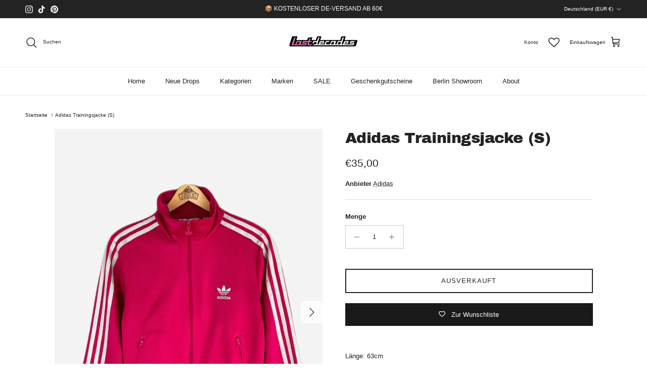

--- FILE ---
content_type: text/html; charset=utf-8
request_url: https://lastdecades.de/products/adidas-trainingsjacke-s-60
body_size: 43903
content:
<!doctype html>
<html class="no-js" lang="de" dir="ltr">
<head><meta charset="utf-8">
<meta name="viewport" content="width=device-width,initial-scale=1">
<title>Adidas Trainingsjacke (S) &ndash; lastdecades</title><link rel="canonical" href="https://lastdecades.de/products/adidas-trainingsjacke-s-60"><link rel="icon" href="//lastdecades.de/cdn/shop/files/Logo_Rund.jpg?crop=center&height=48&v=1765593488&width=48" type="image/jpg">
  <link rel="apple-touch-icon" href="//lastdecades.de/cdn/shop/files/Logo_Rund.jpg?crop=center&height=180&v=1765593488&width=180"><meta name="description" content="Länge: 63cm Weite: 53cm Damen 42   Zustand: 9/10 Mängel: -"><meta property="og:site_name" content="lastdecades">
<meta property="og:url" content="https://lastdecades.de/products/adidas-trainingsjacke-s-60">
<meta property="og:title" content="Adidas Trainingsjacke (S)">
<meta property="og:type" content="product">
<meta property="og:description" content="Länge: 63cm Weite: 53cm Damen 42   Zustand: 9/10 Mängel: -"><meta property="og:image" content="http://lastdecades.de/cdn/shop/files/D0D2BC71-637E-4643-B205-16E285526A52.webp?crop=center&height=1200&v=1711821882&width=1200">
  <meta property="og:image:secure_url" content="https://lastdecades.de/cdn/shop/files/D0D2BC71-637E-4643-B205-16E285526A52.webp?crop=center&height=1200&v=1711821882&width=1200">
  <meta property="og:image:width" content="1080">
  <meta property="og:image:height" content="1437"><meta property="og:price:amount" content="35,00">
  <meta property="og:price:currency" content="EUR"><meta name="twitter:card" content="summary_large_image">
<meta name="twitter:title" content="Adidas Trainingsjacke (S)">
<meta name="twitter:description" content="Länge: 63cm Weite: 53cm Damen 42   Zustand: 9/10 Mängel: -">
<style>@font-face {
  font-family: "Archivo Black";
  font-weight: 400;
  font-style: normal;
  font-display: fallback;
  src: url("//lastdecades.de/cdn/fonts/archivo_black/archivoblack_n4.b08d53f45e5ceb17a38677219b15fcdd9c5f3519.woff2") format("woff2"),
       url("//lastdecades.de/cdn/fonts/archivo_black/archivoblack_n4.f60f1927c27470e666802dedb7cb371f393082b1.woff") format("woff");
}
@font-face {
  font-family: Jost;
  font-weight: 700;
  font-style: normal;
  font-display: fallback;
  src: url("//lastdecades.de/cdn/fonts/jost/jost_n7.921dc18c13fa0b0c94c5e2517ffe06139c3615a3.woff2") format("woff2"),
       url("//lastdecades.de/cdn/fonts/jost/jost_n7.cbfc16c98c1e195f46c536e775e4e959c5f2f22b.woff") format("woff");
}
:root {
  --page-container-width:          1600px;
  --reading-container-width:       720px;
  --divider-opacity:               0.14;
  --gutter-large:                  30px;
  --gutter-desktop:                20px;
  --gutter-mobile:                 16px;
  --section-padding:               50px;
  --larger-section-padding:        80px;
  --larger-section-padding-mobile: 60px;
  --largest-section-padding:       110px;
  --aos-animate-duration:          0.6s;

  --base-font-family:              "system_ui", -apple-system, 'Segoe UI', Roboto, 'Helvetica Neue', 'Noto Sans', 'Liberation Sans', Arial, sans-serif, 'Apple Color Emoji', 'Segoe UI Emoji', 'Segoe UI Symbol', 'Noto Color Emoji';
  --base-font-weight:              400;
  --base-font-style:               normal;
  --heading-font-family:           "Archivo Black", sans-serif;
  --heading-font-weight:           400;
  --heading-font-style:            normal;
  --heading-font-letter-spacing:   -0.015em;
  --logo-font-family:              Jost, sans-serif;
  --logo-font-weight:              700;
  --logo-font-style:               normal;
  --nav-font-family:               "system_ui", -apple-system, 'Segoe UI', Roboto, 'Helvetica Neue', 'Noto Sans', 'Liberation Sans', Arial, sans-serif, 'Apple Color Emoji', 'Segoe UI Emoji', 'Segoe UI Symbol', 'Noto Color Emoji';
  --nav-font-weight:               400;
  --nav-font-style:                normal;

  --base-text-size:13px;
  --base-line-height:              1.6;
  --input-text-size:16px;
  --smaller-text-size-1:10px;
  --smaller-text-size-2:14px;
  --smaller-text-size-3:10px;
  --smaller-text-size-4:9px;
  --larger-text-size:30px;
  --super-large-text-size:53px;
  --super-large-mobile-text-size:24px;
  --larger-mobile-text-size:24px;
  --logo-text-size:24px;--btn-letter-spacing: 0.08em;
    --btn-text-transform: uppercase;
    --button-text-size: 11px;
    --quickbuy-button-text-size: 11;
    --small-feature-link-font-size: 0.75em;
    --input-btn-padding-top: 1.2em;
    --input-btn-padding-bottom: 1.2em;--heading-text-transform:none;
  --nav-text-size:                      13px;
  --mobile-menu-font-weight:            inherit;

  --body-bg-color:                      255 255 255;
  --bg-color:                           255 255 255;
  --body-text-color:                    35 35 35;
  --text-color:                         35 35 35;

  --header-text-col:                    #232323;--header-text-hover-col:             var(--main-nav-link-hover-col);--header-bg-col:                     #ffffff;
  --heading-color:                     35 35 35;
  --body-heading-color:                35 35 35;
  --heading-divider-col:               #ececec;

  --logo-col:                          #232323;
  --main-nav-bg:                       #ffffff;
  --main-nav-link-col:                 #232323;
  --main-nav-link-hover-col:           #5c5c5c;
  --main-nav-link-featured-col:        #232323;

  --link-color:                        35 35 35;
  --body-link-color:                   35 35 35;

  --btn-bg-color:                        35 35 35;
  --btn-bg-hover-color:                  92 92 92;
  --btn-border-color:                    35 35 35;
  --btn-border-hover-color:              92 92 92;
  --btn-text-color:                      255 255 255;
  --btn-text-hover-color:                255 255 255;--btn-alt-bg-color:                    255 255 255;
  --btn-alt-text-color:                  35 35 35;
  --btn-alt-border-color:                35 35 35;
  --btn-alt-border-hover-color:          35 35 35;--btn-ter-bg-color:                    235 235 235;
  --btn-ter-text-color:                  0 0 0;
  --btn-ter-bg-hover-color:              35 35 35;
  --btn-ter-text-hover-color:            255 255 255;--btn-border-radius: 0;
    --btn-inspired-border-radius: 0;--color-scheme-default:                             #ffffff;
  --color-scheme-default-color:                       255 255 255;
  --color-scheme-default-text-color:                  35 35 35;
  --color-scheme-default-head-color:                  35 35 35;
  --color-scheme-default-link-color:                  35 35 35;
  --color-scheme-default-btn-text-color:              255 255 255;
  --color-scheme-default-btn-text-hover-color:        255 255 255;
  --color-scheme-default-btn-bg-color:                35 35 35;
  --color-scheme-default-btn-bg-hover-color:          92 92 92;
  --color-scheme-default-btn-border-color:            35 35 35;
  --color-scheme-default-btn-border-hover-color:      92 92 92;
  --color-scheme-default-btn-alt-text-color:          35 35 35;
  --color-scheme-default-btn-alt-bg-color:            255 255 255;
  --color-scheme-default-btn-alt-border-color:        35 35 35;
  --color-scheme-default-btn-alt-border-hover-color:  35 35 35;

  --color-scheme-1:                             #f7f7f7;
  --color-scheme-1-color:                       247 247 247;
  --color-scheme-1-text-color:                  35 35 35;
  --color-scheme-1-head-color:                  35 35 35;
  --color-scheme-1-link-color:                  35 35 35;
  --color-scheme-1-btn-text-color:              255 255 255;
  --color-scheme-1-btn-text-hover-color:        255 255 255;
  --color-scheme-1-btn-bg-color:                35 35 35;
  --color-scheme-1-btn-bg-hover-color:          92 92 92;
  --color-scheme-1-btn-border-color:            35 35 35;
  --color-scheme-1-btn-border-hover-color:      92 92 92;
  --color-scheme-1-btn-alt-text-color:          35 35 35;
  --color-scheme-1-btn-alt-bg-color:            251 249 244;
  --color-scheme-1-btn-alt-border-color:        35 35 35;
  --color-scheme-1-btn-alt-border-hover-color:  35 35 35;

  --color-scheme-2:                             #efefef;
  --color-scheme-2-color:                       239 239 239;
  --color-scheme-2-text-color:                  35 35 35;
  --color-scheme-2-head-color:                  35 35 35;
  --color-scheme-2-link-color:                  35 35 35;
  --color-scheme-2-btn-text-color:              255 255 255;
  --color-scheme-2-btn-text-hover-color:        255 255 255;
  --color-scheme-2-btn-bg-color:                35 35 35;
  --color-scheme-2-btn-bg-hover-color:          92 92 92;
  --color-scheme-2-btn-border-color:            35 35 35;
  --color-scheme-2-btn-border-hover-color:      92 92 92;
  --color-scheme-2-btn-alt-text-color:          35 35 35;
  --color-scheme-2-btn-alt-bg-color:            255 255 255;
  --color-scheme-2-btn-alt-border-color:        35 35 35;
  --color-scheme-2-btn-alt-border-hover-color:  35 35 35;

  /* Shop Pay payment terms */
  --payment-terms-background-color:    #ffffff;--quickbuy-bg: 255 255 255;--body-input-background-color:       rgb(var(--body-bg-color));
  --input-background-color:            rgb(var(--body-bg-color));
  --body-input-text-color:             var(--body-text-color);
  --input-text-color:                  var(--body-text-color);
  --body-input-border-color:           rgb(200, 200, 200);
  --input-border-color:                rgb(200, 200, 200);
  --input-border-color-hover:          rgb(134, 134, 134);
  --input-border-color-active:         rgb(35, 35, 35);

  --swatch-cross-svg:                  url("data:image/svg+xml,%3Csvg xmlns='http://www.w3.org/2000/svg' width='240' height='240' viewBox='0 0 24 24' fill='none' stroke='rgb(200, 200, 200)' stroke-width='0.09' preserveAspectRatio='none' %3E%3Cline x1='24' y1='0' x2='0' y2='24'%3E%3C/line%3E%3C/svg%3E");
  --swatch-cross-hover:                url("data:image/svg+xml,%3Csvg xmlns='http://www.w3.org/2000/svg' width='240' height='240' viewBox='0 0 24 24' fill='none' stroke='rgb(134, 134, 134)' stroke-width='0.09' preserveAspectRatio='none' %3E%3Cline x1='24' y1='0' x2='0' y2='24'%3E%3C/line%3E%3C/svg%3E");
  --swatch-cross-active:               url("data:image/svg+xml,%3Csvg xmlns='http://www.w3.org/2000/svg' width='240' height='240' viewBox='0 0 24 24' fill='none' stroke='rgb(35, 35, 35)' stroke-width='0.09' preserveAspectRatio='none' %3E%3Cline x1='24' y1='0' x2='0' y2='24'%3E%3C/line%3E%3C/svg%3E");

  --footer-divider-col:                #ececec;
  --footer-text-col:                   255 255 255;
  --footer-heading-col:                255 255 255;
  --footer-bg-col:                     35 35 35;--product-label-overlay-justify: flex-start;--product-label-overlay-align: center;--product-label-overlay-reduction-text:   #232323;
  --product-label-overlay-reduction-bg:     #efefef;
  --product-label-overlay-reduction-text-weight: 600;
  --product-label-overlay-stock-text:       #232323;
  --product-label-overlay-stock-bg:         #efefef;
  --product-label-overlay-new-text:         #232323;
  --product-label-overlay-new-bg:           #efefef;
  --product-label-overlay-meta-text:        #232323;
  --product-label-overlay-meta-bg:          #efefef;
  --product-label-sale-text:                #ff0808;
  --product-label-sold-text:                #5c5c5c;
  --product-label-preorder-text:            #232323;

  --product-block-crop-align:               center;

  
  --product-block-price-align:              flex-start;
  --product-block-price-item-margin-start:  initial;
  --product-block-price-item-margin-end:    .5rem;
  

  

  --collection-block-image-position:   center center;

  --swatch-picker-image-size:          40px;
  --swatch-crop-align:                 center center;

  --image-overlay-text-color:          255 255 255;--image-overlay-bg:                  rgba(0, 0, 0, 0.24);
  --image-overlay-shadow-start:        rgb(0 0 0 / 0.32);
  --image-overlay-box-opacity:         0.88;--product-inventory-ok-box-color:            rgba(0,0,0,0);
  --product-inventory-ok-text-color:           #232323;
  --product-inventory-ok-icon-box-fill-color:  none;
  --product-inventory-low-box-color:           rgba(0,0,0,0);
  --product-inventory-low-text-color:          #232323;
  --product-inventory-low-icon-box-fill-color: none;
  --product-inventory-low-text-color-channels: 35, 35, 35;
  --product-inventory-ok-text-color-channels:  35, 35, 35;

  --rating-star-color: 35 35 35;--overlay-align-left: start;
    --overlay-align-right: end;}html[dir=rtl] {
  --overlay-right-text-m-left: 0;
  --overlay-right-text-m-right: auto;
  --overlay-left-shadow-left-left: 15%;
  --overlay-left-shadow-left-right: -50%;
  --overlay-left-shadow-right-left: -85%;
  --overlay-left-shadow-right-right: 0;
}.image-overlay--bg-box .text-overlay .text-overlay__text {
    --image-overlay-box-bg: 255 255 255;
    --heading-color: var(--body-heading-color);
    --text-color: var(--body-text-color);
    --link-color: var(--body-link-color);
  }::selection {
    background: rgb(var(--body-heading-color));
    color: rgb(var(--body-bg-color));
  }
  ::-moz-selection {
    background: rgb(var(--body-heading-color));
    color: rgb(var(--body-bg-color));
  }.use-color-scheme--default {
  --product-label-sale-text:           #ff0808;
  --product-label-sold-text:           #5c5c5c;
  --product-label-preorder-text:       #232323;
  --input-background-color:            rgb(var(--body-bg-color));
  --input-text-color:                  var(--body-input-text-color);
  --input-border-color:                rgb(200, 200, 200);
  --input-border-color-hover:          rgb(134, 134, 134);
  --input-border-color-active:         rgb(35, 35, 35);
}</style>

  <link href="//lastdecades.de/cdn/shop/t/13/assets/main.css?v=59812818702299870031769004016" rel="stylesheet" type="text/css" media="all" />
<link rel="preload" as="font" href="//lastdecades.de/cdn/fonts/archivo_black/archivoblack_n4.b08d53f45e5ceb17a38677219b15fcdd9c5f3519.woff2" type="font/woff2" crossorigin><script>
    document.documentElement.className = document.documentElement.className.replace('no-js', 'js');

    window.theme = {
      info: {
        name: 'Symmetry',
        version: '8.1.1'
      },
      device: {
        hasTouch: window.matchMedia('(any-pointer: coarse)').matches,
        hasHover: window.matchMedia('(hover: hover)').matches
      },
      mediaQueries: {
        md: '(min-width: 768px)',
        productMediaCarouselBreak: '(min-width: 1041px)'
      },
      routes: {
        base: 'https://lastdecades.de',
        cart: '/cart',
        cartAdd: '/cart/add.js',
        cartUpdate: '/cart/update.js',
        predictiveSearch: '/search/suggest'
      },
      strings: {
        cartTermsConfirmation: "Sie müssen den Nutzungsbedingungen zustimmen, bevor Sie fortfahren.",
        cartItemsQuantityError: "Du kannst deinem Warenkorb nur [QUANTITY] Stück dieses Artikels hinzufügen.",
        generalSearchViewAll: "Alle Suchergebnisse anzeigen",
        noStock: "Ausverkauft",
        noVariant: "Nicht verfügbar",
        productsProductChooseA: "Wähle ein",
        generalSearchPages: "Seiten",
        generalSearchNoResultsWithoutTerms: "Leider haben wir keine Ergebnisse gefunden",
        shippingCalculator: {
          singleRate: "Es ist eine Versandrate verfügbar für:",
          multipleRates: "Versandkosten verfügbar, beginnend bei:",
          noRates: "Wir liefern nicht an dieses Ziel."
        },
        regularPrice: "Normaler Preis",
        salePrice: "Verkaufspreis"
      },
      settings: {
        moneyWithCurrencyFormat: "€{{amount_with_comma_separator}} EUR",
        cartType: "drawer",
        afterAddToCart: "drawer",
        quickbuyStyle: "button",
        externalLinksNewTab: true,
        internalLinksSmoothScroll: true
      }
    }

    theme.inlineNavigationCheck = function() {
      var pageHeader = document.querySelector('.pageheader'),
          inlineNavContainer = pageHeader.querySelector('.logo-area__left__inner'),
          inlineNav = inlineNavContainer.querySelector('.navigation--left');
      if (inlineNav && getComputedStyle(inlineNav).display != 'none') {
        var inlineMenuCentered = document.querySelector('.pageheader--layout-inline-menu-center'),
            logoContainer = document.querySelector('.logo-area__middle__inner');
        if(inlineMenuCentered) {
          var rightWidth = document.querySelector('.logo-area__right__inner').clientWidth,
              middleWidth = logoContainer.clientWidth,
              logoArea = document.querySelector('.logo-area'),
              computedLogoAreaStyle = getComputedStyle(logoArea),
              logoAreaInnerWidth = logoArea.clientWidth - Math.ceil(parseFloat(computedLogoAreaStyle.paddingLeft)) - Math.ceil(parseFloat(computedLogoAreaStyle.paddingRight)),
              availableNavWidth = logoAreaInnerWidth - Math.max(rightWidth, middleWidth) * 2 - 40;
          inlineNavContainer.style.maxWidth = availableNavWidth + 'px';
        }

        var firstInlineNavLink = inlineNav.querySelector('.navigation__item:first-child'),
            lastInlineNavLink = inlineNav.querySelector('.navigation__item:last-child');
        if (lastInlineNavLink) {
          var inlineNavWidth = null;
          if(document.querySelector('html[dir=rtl]')) {
            inlineNavWidth = firstInlineNavLink.offsetLeft - lastInlineNavLink.offsetLeft + firstInlineNavLink.offsetWidth;
          } else {
            inlineNavWidth = lastInlineNavLink.offsetLeft - firstInlineNavLink.offsetLeft + lastInlineNavLink.offsetWidth;
          }
          if (inlineNavContainer.offsetWidth >= inlineNavWidth) {
            pageHeader.classList.add('pageheader--layout-inline-permitted');
            var tallLogo = logoContainer.clientHeight > lastInlineNavLink.clientHeight + 20;
            if (tallLogo) {
              inlineNav.classList.add('navigation--tight-underline');
            } else {
              inlineNav.classList.remove('navigation--tight-underline');
            }
          } else {
            pageHeader.classList.remove('pageheader--layout-inline-permitted');
          }
        }
      }
    };

    theme.setInitialHeaderHeightProperty = () => {
      const section = document.querySelector('.section-header');
      if (section) {
        document.documentElement.style.setProperty('--theme-header-height', Math.ceil(section.clientHeight) + 'px');
      }
    };
  </script>

  <script src="//lastdecades.de/cdn/shop/t/13/assets/main.js?v=25831844697274821701769004016" defer></script>
    <script src="//lastdecades.de/cdn/shop/t/13/assets/animate-on-scroll.js?v=15249566486942820451769004016" defer></script>
    <link href="//lastdecades.de/cdn/shop/t/13/assets/animate-on-scroll.css?v=135962721104954213331769004016" rel="stylesheet" type="text/css" media="all" />
  

  <script>window.performance && window.performance.mark && window.performance.mark('shopify.content_for_header.start');</script><meta name="google-site-verification" content="2NfEksXTFNQBdAbbYUGlVYJm6oqOSjFR6ieqEHcA0bQ">
<meta name="facebook-domain-verification" content="6o1wxb3g7h16gqv8o95zv39ajzdzv0">
<meta id="shopify-digital-wallet" name="shopify-digital-wallet" content="/51358105790/digital_wallets/dialog">
<meta name="shopify-checkout-api-token" content="c3f7f896027b4e9206cfd969cb9477c6">
<meta id="in-context-paypal-metadata" data-shop-id="51358105790" data-venmo-supported="false" data-environment="production" data-locale="de_DE" data-paypal-v4="true" data-currency="EUR">
<link rel="alternate" hreflang="x-default" href="https://lastdecades.de/products/adidas-trainingsjacke-s-60">
<link rel="alternate" hreflang="de" href="https://lastdecades.de/products/adidas-trainingsjacke-s-60">
<link rel="alternate" hreflang="en-BE" href="https://lastdecades.com/products/adidas-trainingsjacke-s-60">
<link rel="alternate" hreflang="en-CY" href="https://lastdecades.com/products/adidas-trainingsjacke-s-60">
<link rel="alternate" hreflang="en-CZ" href="https://lastdecades.com/products/adidas-trainingsjacke-s-60">
<link rel="alternate" hreflang="en-EE" href="https://lastdecades.com/products/adidas-trainingsjacke-s-60">
<link rel="alternate" hreflang="en-ES" href="https://lastdecades.com/products/adidas-trainingsjacke-s-60">
<link rel="alternate" hreflang="en-FI" href="https://lastdecades.com/products/adidas-trainingsjacke-s-60">
<link rel="alternate" hreflang="en-FR" href="https://lastdecades.com/products/adidas-trainingsjacke-s-60">
<link rel="alternate" hreflang="en-GR" href="https://lastdecades.com/products/adidas-trainingsjacke-s-60">
<link rel="alternate" hreflang="en-HR" href="https://lastdecades.com/products/adidas-trainingsjacke-s-60">
<link rel="alternate" hreflang="en-IE" href="https://lastdecades.com/products/adidas-trainingsjacke-s-60">
<link rel="alternate" hreflang="en-IT" href="https://lastdecades.com/products/adidas-trainingsjacke-s-60">
<link rel="alternate" hreflang="en-LT" href="https://lastdecades.com/products/adidas-trainingsjacke-s-60">
<link rel="alternate" hreflang="en-LU" href="https://lastdecades.com/products/adidas-trainingsjacke-s-60">
<link rel="alternate" hreflang="en-LV" href="https://lastdecades.com/products/adidas-trainingsjacke-s-60">
<link rel="alternate" hreflang="en-MC" href="https://lastdecades.com/products/adidas-trainingsjacke-s-60">
<link rel="alternate" hreflang="en-MT" href="https://lastdecades.com/products/adidas-trainingsjacke-s-60">
<link rel="alternate" hreflang="en-NL" href="https://lastdecades.com/products/adidas-trainingsjacke-s-60">
<link rel="alternate" hreflang="en-PL" href="https://lastdecades.com/products/adidas-trainingsjacke-s-60">
<link rel="alternate" hreflang="en-PT" href="https://lastdecades.com/products/adidas-trainingsjacke-s-60">
<link rel="alternate" hreflang="en-SI" href="https://lastdecades.com/products/adidas-trainingsjacke-s-60">
<link rel="alternate" hreflang="en-SK" href="https://lastdecades.com/products/adidas-trainingsjacke-s-60">
<link rel="alternate" hreflang="en-SM" href="https://lastdecades.com/products/adidas-trainingsjacke-s-60">
<link rel="alternate" hreflang="en-NO" href="https://lastdecades.com/products/adidas-trainingsjacke-s-60">
<link rel="alternate" hreflang="en-SE" href="https://lastdecades.com/products/adidas-trainingsjacke-s-60">
<link rel="alternate" hreflang="en-DK" href="https://lastdecades.com/products/adidas-trainingsjacke-s-60">
<link rel="alternate" hreflang="en-HU" href="https://lastdecades.com/products/adidas-trainingsjacke-s-60">
<link rel="alternate" hreflang="en-RO" href="https://lastdecades.com/products/adidas-trainingsjacke-s-60">
<link rel="alternate" type="application/json+oembed" href="https://lastdecades.de/products/adidas-trainingsjacke-s-60.oembed">
<script async="async" src="/checkouts/internal/preloads.js?locale=de-DE"></script>
<link rel="preconnect" href="https://shop.app" crossorigin="anonymous">
<script async="async" src="https://shop.app/checkouts/internal/preloads.js?locale=de-DE&shop_id=51358105790" crossorigin="anonymous"></script>
<script id="apple-pay-shop-capabilities" type="application/json">{"shopId":51358105790,"countryCode":"DE","currencyCode":"EUR","merchantCapabilities":["supports3DS"],"merchantId":"gid:\/\/shopify\/Shop\/51358105790","merchantName":"lastdecades","requiredBillingContactFields":["postalAddress","email"],"requiredShippingContactFields":["postalAddress","email"],"shippingType":"shipping","supportedNetworks":["visa","maestro","masterCard","amex"],"total":{"type":"pending","label":"lastdecades","amount":"1.00"},"shopifyPaymentsEnabled":true,"supportsSubscriptions":true}</script>
<script id="shopify-features" type="application/json">{"accessToken":"c3f7f896027b4e9206cfd969cb9477c6","betas":["rich-media-storefront-analytics"],"domain":"lastdecades.de","predictiveSearch":true,"shopId":51358105790,"locale":"de"}</script>
<script>var Shopify = Shopify || {};
Shopify.shop = "lastdecades.myshopify.com";
Shopify.locale = "de";
Shopify.currency = {"active":"EUR","rate":"1.0"};
Shopify.country = "DE";
Shopify.theme = {"name":"Symmetry 21.01.","id":180827259147,"schema_name":"Symmetry","schema_version":"8.1.1","theme_store_id":568,"role":"main"};
Shopify.theme.handle = "null";
Shopify.theme.style = {"id":null,"handle":null};
Shopify.cdnHost = "lastdecades.de/cdn";
Shopify.routes = Shopify.routes || {};
Shopify.routes.root = "/";</script>
<script type="module">!function(o){(o.Shopify=o.Shopify||{}).modules=!0}(window);</script>
<script>!function(o){function n(){var o=[];function n(){o.push(Array.prototype.slice.apply(arguments))}return n.q=o,n}var t=o.Shopify=o.Shopify||{};t.loadFeatures=n(),t.autoloadFeatures=n()}(window);</script>
<script>
  window.ShopifyPay = window.ShopifyPay || {};
  window.ShopifyPay.apiHost = "shop.app\/pay";
  window.ShopifyPay.redirectState = null;
</script>
<script id="shop-js-analytics" type="application/json">{"pageType":"product"}</script>
<script defer="defer" async type="module" src="//lastdecades.de/cdn/shopifycloud/shop-js/modules/v2/client.init-shop-cart-sync_kxAhZfSm.de.esm.js"></script>
<script defer="defer" async type="module" src="//lastdecades.de/cdn/shopifycloud/shop-js/modules/v2/chunk.common_5BMd6ono.esm.js"></script>
<script type="module">
  await import("//lastdecades.de/cdn/shopifycloud/shop-js/modules/v2/client.init-shop-cart-sync_kxAhZfSm.de.esm.js");
await import("//lastdecades.de/cdn/shopifycloud/shop-js/modules/v2/chunk.common_5BMd6ono.esm.js");

  window.Shopify.SignInWithShop?.initShopCartSync?.({"fedCMEnabled":true,"windoidEnabled":true});

</script>
<script>
  window.Shopify = window.Shopify || {};
  if (!window.Shopify.featureAssets) window.Shopify.featureAssets = {};
  window.Shopify.featureAssets['shop-js'] = {"shop-cart-sync":["modules/v2/client.shop-cart-sync_81xuAXRO.de.esm.js","modules/v2/chunk.common_5BMd6ono.esm.js"],"init-fed-cm":["modules/v2/client.init-fed-cm_B2l2C8gd.de.esm.js","modules/v2/chunk.common_5BMd6ono.esm.js"],"shop-button":["modules/v2/client.shop-button_DteRmTIv.de.esm.js","modules/v2/chunk.common_5BMd6ono.esm.js"],"init-windoid":["modules/v2/client.init-windoid_BrVTPDHy.de.esm.js","modules/v2/chunk.common_5BMd6ono.esm.js"],"shop-cash-offers":["modules/v2/client.shop-cash-offers_uZhaqfcC.de.esm.js","modules/v2/chunk.common_5BMd6ono.esm.js","modules/v2/chunk.modal_DhTZgVSk.esm.js"],"shop-toast-manager":["modules/v2/client.shop-toast-manager_lTRStNPf.de.esm.js","modules/v2/chunk.common_5BMd6ono.esm.js"],"init-shop-email-lookup-coordinator":["modules/v2/client.init-shop-email-lookup-coordinator_BhyMm2Vh.de.esm.js","modules/v2/chunk.common_5BMd6ono.esm.js"],"pay-button":["modules/v2/client.pay-button_uIj7-e2V.de.esm.js","modules/v2/chunk.common_5BMd6ono.esm.js"],"avatar":["modules/v2/client.avatar_BTnouDA3.de.esm.js"],"init-shop-cart-sync":["modules/v2/client.init-shop-cart-sync_kxAhZfSm.de.esm.js","modules/v2/chunk.common_5BMd6ono.esm.js"],"shop-login-button":["modules/v2/client.shop-login-button_hqVUT9QF.de.esm.js","modules/v2/chunk.common_5BMd6ono.esm.js","modules/v2/chunk.modal_DhTZgVSk.esm.js"],"init-customer-accounts-sign-up":["modules/v2/client.init-customer-accounts-sign-up_0Oyvgx7Z.de.esm.js","modules/v2/client.shop-login-button_hqVUT9QF.de.esm.js","modules/v2/chunk.common_5BMd6ono.esm.js","modules/v2/chunk.modal_DhTZgVSk.esm.js"],"init-shop-for-new-customer-accounts":["modules/v2/client.init-shop-for-new-customer-accounts_DojLPa1w.de.esm.js","modules/v2/client.shop-login-button_hqVUT9QF.de.esm.js","modules/v2/chunk.common_5BMd6ono.esm.js","modules/v2/chunk.modal_DhTZgVSk.esm.js"],"init-customer-accounts":["modules/v2/client.init-customer-accounts_DWlFj6gc.de.esm.js","modules/v2/client.shop-login-button_hqVUT9QF.de.esm.js","modules/v2/chunk.common_5BMd6ono.esm.js","modules/v2/chunk.modal_DhTZgVSk.esm.js"],"shop-follow-button":["modules/v2/client.shop-follow-button_BEIcZOGj.de.esm.js","modules/v2/chunk.common_5BMd6ono.esm.js","modules/v2/chunk.modal_DhTZgVSk.esm.js"],"lead-capture":["modules/v2/client.lead-capture_BSpzCmmh.de.esm.js","modules/v2/chunk.common_5BMd6ono.esm.js","modules/v2/chunk.modal_DhTZgVSk.esm.js"],"checkout-modal":["modules/v2/client.checkout-modal_8HiTfxyj.de.esm.js","modules/v2/chunk.common_5BMd6ono.esm.js","modules/v2/chunk.modal_DhTZgVSk.esm.js"],"shop-login":["modules/v2/client.shop-login_Fe0VhLV0.de.esm.js","modules/v2/chunk.common_5BMd6ono.esm.js","modules/v2/chunk.modal_DhTZgVSk.esm.js"],"payment-terms":["modules/v2/client.payment-terms_C8PkVPzh.de.esm.js","modules/v2/chunk.common_5BMd6ono.esm.js","modules/v2/chunk.modal_DhTZgVSk.esm.js"]};
</script>
<script>(function() {
  var isLoaded = false;
  function asyncLoad() {
    if (isLoaded) return;
    isLoaded = true;
    var urls = ["https:\/\/wishlisthero-assets.revampco.com\/store-front\/bundle2.js?shop=lastdecades.myshopify.com","https:\/\/wishlisthero-assets.revampco.com\/store-front\/bundle2.js?shop=lastdecades.myshopify.com","https:\/\/wishlisthero-assets.revampco.com\/store-front\/bundle2.js?shop=lastdecades.myshopify.com","https:\/\/ecommplugins-scripts.trustpilot.com\/v2.1\/js\/header.min.js?settings=eyJrZXkiOiJrZmlHTHM0ZHB6Y2lUOHNvIiwicyI6Im5vbmUifQ==\u0026v=2.5\u0026shop=lastdecades.myshopify.com","https:\/\/ecommplugins-trustboxsettings.trustpilot.com\/lastdecades.myshopify.com.js?settings=1715069862545\u0026shop=lastdecades.myshopify.com","https:\/\/widget.trustpilot.com\/bootstrap\/v5\/tp.widget.sync.bootstrap.min.js?shop=lastdecades.myshopify.com","https:\/\/storage.nfcube.com\/instafeed-92f3ce766b9102c8d0ba6919009bd650.js?shop=lastdecades.myshopify.com","https:\/\/wishlisthero-assets.revampco.com\/store-front\/bundle2.js?shop=lastdecades.myshopify.com","https:\/\/wishlisthero-assets.revampco.com\/store-front\/bundle2.js?shop=lastdecades.myshopify.com"];
    for (var i = 0; i < urls.length; i++) {
      var s = document.createElement('script');
      s.type = 'text/javascript';
      s.async = true;
      s.src = urls[i];
      var x = document.getElementsByTagName('script')[0];
      x.parentNode.insertBefore(s, x);
    }
  };
  if(window.attachEvent) {
    window.attachEvent('onload', asyncLoad);
  } else {
    window.addEventListener('load', asyncLoad, false);
  }
})();</script>
<script id="__st">var __st={"a":51358105790,"offset":3600,"reqid":"7f10df9d-6430-41bf-895f-b77e38e3c856-1769006452","pageurl":"lastdecades.de\/products\/adidas-trainingsjacke-s-60","u":"12ddee41059d","p":"product","rtyp":"product","rid":8532387299595};</script>
<script>window.ShopifyPaypalV4VisibilityTracking = true;</script>
<script id="captcha-bootstrap">!function(){'use strict';const t='contact',e='account',n='new_comment',o=[[t,t],['blogs',n],['comments',n],[t,'customer']],c=[[e,'customer_login'],[e,'guest_login'],[e,'recover_customer_password'],[e,'create_customer']],r=t=>t.map((([t,e])=>`form[action*='/${t}']:not([data-nocaptcha='true']) input[name='form_type'][value='${e}']`)).join(','),a=t=>()=>t?[...document.querySelectorAll(t)].map((t=>t.form)):[];function s(){const t=[...o],e=r(t);return a(e)}const i='password',u='form_key',d=['recaptcha-v3-token','g-recaptcha-response','h-captcha-response',i],f=()=>{try{return window.sessionStorage}catch{return}},m='__shopify_v',_=t=>t.elements[u];function p(t,e,n=!1){try{const o=window.sessionStorage,c=JSON.parse(o.getItem(e)),{data:r}=function(t){const{data:e,action:n}=t;return t[m]||n?{data:e,action:n}:{data:t,action:n}}(c);for(const[e,n]of Object.entries(r))t.elements[e]&&(t.elements[e].value=n);n&&o.removeItem(e)}catch(o){console.error('form repopulation failed',{error:o})}}const l='form_type',E='cptcha';function T(t){t.dataset[E]=!0}const w=window,h=w.document,L='Shopify',v='ce_forms',y='captcha';let A=!1;((t,e)=>{const n=(g='f06e6c50-85a8-45c8-87d0-21a2b65856fe',I='https://cdn.shopify.com/shopifycloud/storefront-forms-hcaptcha/ce_storefront_forms_captcha_hcaptcha.v1.5.2.iife.js',D={infoText:'Durch hCaptcha geschützt',privacyText:'Datenschutz',termsText:'Allgemeine Geschäftsbedingungen'},(t,e,n)=>{const o=w[L][v],c=o.bindForm;if(c)return c(t,g,e,D).then(n);var r;o.q.push([[t,g,e,D],n]),r=I,A||(h.body.append(Object.assign(h.createElement('script'),{id:'captcha-provider',async:!0,src:r})),A=!0)});var g,I,D;w[L]=w[L]||{},w[L][v]=w[L][v]||{},w[L][v].q=[],w[L][y]=w[L][y]||{},w[L][y].protect=function(t,e){n(t,void 0,e),T(t)},Object.freeze(w[L][y]),function(t,e,n,w,h,L){const[v,y,A,g]=function(t,e,n){const i=e?o:[],u=t?c:[],d=[...i,...u],f=r(d),m=r(i),_=r(d.filter((([t,e])=>n.includes(e))));return[a(f),a(m),a(_),s()]}(w,h,L),I=t=>{const e=t.target;return e instanceof HTMLFormElement?e:e&&e.form},D=t=>v().includes(t);t.addEventListener('submit',(t=>{const e=I(t);if(!e)return;const n=D(e)&&!e.dataset.hcaptchaBound&&!e.dataset.recaptchaBound,o=_(e),c=g().includes(e)&&(!o||!o.value);(n||c)&&t.preventDefault(),c&&!n&&(function(t){try{if(!f())return;!function(t){const e=f();if(!e)return;const n=_(t);if(!n)return;const o=n.value;o&&e.removeItem(o)}(t);const e=Array.from(Array(32),(()=>Math.random().toString(36)[2])).join('');!function(t,e){_(t)||t.append(Object.assign(document.createElement('input'),{type:'hidden',name:u})),t.elements[u].value=e}(t,e),function(t,e){const n=f();if(!n)return;const o=[...t.querySelectorAll(`input[type='${i}']`)].map((({name:t})=>t)),c=[...d,...o],r={};for(const[a,s]of new FormData(t).entries())c.includes(a)||(r[a]=s);n.setItem(e,JSON.stringify({[m]:1,action:t.action,data:r}))}(t,e)}catch(e){console.error('failed to persist form',e)}}(e),e.submit())}));const S=(t,e)=>{t&&!t.dataset[E]&&(n(t,e.some((e=>e===t))),T(t))};for(const o of['focusin','change'])t.addEventListener(o,(t=>{const e=I(t);D(e)&&S(e,y())}));const B=e.get('form_key'),M=e.get(l),P=B&&M;t.addEventListener('DOMContentLoaded',(()=>{const t=y();if(P)for(const e of t)e.elements[l].value===M&&p(e,B);[...new Set([...A(),...v().filter((t=>'true'===t.dataset.shopifyCaptcha))])].forEach((e=>S(e,t)))}))}(h,new URLSearchParams(w.location.search),n,t,e,['guest_login'])})(!0,!0)}();</script>
<script integrity="sha256-4kQ18oKyAcykRKYeNunJcIwy7WH5gtpwJnB7kiuLZ1E=" data-source-attribution="shopify.loadfeatures" defer="defer" src="//lastdecades.de/cdn/shopifycloud/storefront/assets/storefront/load_feature-a0a9edcb.js" crossorigin="anonymous"></script>
<script crossorigin="anonymous" defer="defer" src="//lastdecades.de/cdn/shopifycloud/storefront/assets/shopify_pay/storefront-65b4c6d7.js?v=20250812"></script>
<script data-source-attribution="shopify.dynamic_checkout.dynamic.init">var Shopify=Shopify||{};Shopify.PaymentButton=Shopify.PaymentButton||{isStorefrontPortableWallets:!0,init:function(){window.Shopify.PaymentButton.init=function(){};var t=document.createElement("script");t.src="https://lastdecades.de/cdn/shopifycloud/portable-wallets/latest/portable-wallets.de.js",t.type="module",document.head.appendChild(t)}};
</script>
<script data-source-attribution="shopify.dynamic_checkout.buyer_consent">
  function portableWalletsHideBuyerConsent(e){var t=document.getElementById("shopify-buyer-consent"),n=document.getElementById("shopify-subscription-policy-button");t&&n&&(t.classList.add("hidden"),t.setAttribute("aria-hidden","true"),n.removeEventListener("click",e))}function portableWalletsShowBuyerConsent(e){var t=document.getElementById("shopify-buyer-consent"),n=document.getElementById("shopify-subscription-policy-button");t&&n&&(t.classList.remove("hidden"),t.removeAttribute("aria-hidden"),n.addEventListener("click",e))}window.Shopify?.PaymentButton&&(window.Shopify.PaymentButton.hideBuyerConsent=portableWalletsHideBuyerConsent,window.Shopify.PaymentButton.showBuyerConsent=portableWalletsShowBuyerConsent);
</script>
<script>
  function portableWalletsCleanup(e){e&&e.src&&console.error("Failed to load portable wallets script "+e.src);var t=document.querySelectorAll("shopify-accelerated-checkout .shopify-payment-button__skeleton, shopify-accelerated-checkout-cart .wallet-cart-button__skeleton"),e=document.getElementById("shopify-buyer-consent");for(let e=0;e<t.length;e++)t[e].remove();e&&e.remove()}function portableWalletsNotLoadedAsModule(e){e instanceof ErrorEvent&&"string"==typeof e.message&&e.message.includes("import.meta")&&"string"==typeof e.filename&&e.filename.includes("portable-wallets")&&(window.removeEventListener("error",portableWalletsNotLoadedAsModule),window.Shopify.PaymentButton.failedToLoad=e,"loading"===document.readyState?document.addEventListener("DOMContentLoaded",window.Shopify.PaymentButton.init):window.Shopify.PaymentButton.init())}window.addEventListener("error",portableWalletsNotLoadedAsModule);
</script>

<script type="module" src="https://lastdecades.de/cdn/shopifycloud/portable-wallets/latest/portable-wallets.de.js" onError="portableWalletsCleanup(this)" crossorigin="anonymous"></script>
<script nomodule>
  document.addEventListener("DOMContentLoaded", portableWalletsCleanup);
</script>

<script id='scb4127' type='text/javascript' async='' src='https://lastdecades.de/cdn/shopifycloud/privacy-banner/storefront-banner.js'></script><link id="shopify-accelerated-checkout-styles" rel="stylesheet" media="screen" href="https://lastdecades.de/cdn/shopifycloud/portable-wallets/latest/accelerated-checkout-backwards-compat.css" crossorigin="anonymous">
<style id="shopify-accelerated-checkout-cart">
        #shopify-buyer-consent {
  margin-top: 1em;
  display: inline-block;
  width: 100%;
}

#shopify-buyer-consent.hidden {
  display: none;
}

#shopify-subscription-policy-button {
  background: none;
  border: none;
  padding: 0;
  text-decoration: underline;
  font-size: inherit;
  cursor: pointer;
}

#shopify-subscription-policy-button::before {
  box-shadow: none;
}

      </style>
<script id="sections-script" data-sections="related-products,footer" defer="defer" src="//lastdecades.de/cdn/shop/t/13/compiled_assets/scripts.js?v=6762"></script>
<script>window.performance && window.performance.mark && window.performance.mark('shopify.content_for_header.end');</script>
<!-- CC Custom Head Start --><!-- CC Custom Head End --><!-- BEGIN app block: shopify://apps/wishlist-hero/blocks/app-embed/a9a5079b-59e8-47cb-b659-ecf1c60b9b72 -->


  <script type="application/json" id="WH-ProductJson-product-template">
    {"id":8532387299595,"title":"Adidas Trainingsjacke (S)","handle":"adidas-trainingsjacke-s-60","description":"\u003cmeta charset=\"UTF-8\"\u003e\n\u003cp class=\"p1\"\u003e\u003cspan class=\"s1\"\u003eLänge: 63cm\u003cspan class=\"Apple-tab-span\"\u003e\u003c\/span\u003e\u003c\/span\u003e\u003c\/p\u003e\n\u003cp class=\"p1\"\u003e\u003cspan class=\"s1\"\u003eWeite: 53cm\u003c\/span\u003e\u003c\/p\u003e\n\u003cp class=\"p2\"\u003e\u003cspan class=\"s1\"\u003e\u003c\/span\u003eDamen 42\u003c\/p\u003e\n\u003cp class=\"p2\"\u003e \u003c\/p\u003e\n\u003cp class=\"p1\"\u003e\u003cspan class=\"s1\"\u003eZustand: 9\/10\u003c\/span\u003e\u003c\/p\u003e\n\u003cp class=\"p1\"\u003e\u003cspan class=\"s1\"\u003eMängel: -\u003c\/span\u003e\u003c\/p\u003e","published_at":"2024-03-31T17:58:37+02:00","created_at":"2024-03-30T13:27:27+01:00","vendor":"Adidas","type":"","tags":["Adidas Jacken"],"price":3500,"price_min":3500,"price_max":3500,"available":false,"price_varies":false,"compare_at_price":null,"compare_at_price_min":0,"compare_at_price_max":0,"compare_at_price_varies":false,"variants":[{"id":45168958210315,"title":"S \/ Pink","option1":"S","option2":"Pink","option3":null,"sku":"","requires_shipping":true,"taxable":true,"featured_image":null,"available":false,"name":"Adidas Trainingsjacke (S) - S \/ Pink","public_title":"S \/ Pink","options":["S","Pink"],"price":3500,"weight":400,"compare_at_price":null,"inventory_management":"shopify","barcode":null,"requires_selling_plan":false,"selling_plan_allocations":[]}],"images":["\/\/lastdecades.de\/cdn\/shop\/files\/D0D2BC71-637E-4643-B205-16E285526A52.webp?v=1711821882","\/\/lastdecades.de\/cdn\/shop\/files\/2A5751D5-40A0-4F0C-AE0F-9839B451F4D9.webp?v=1711821009","\/\/lastdecades.de\/cdn\/shop\/files\/AF105772-370C-419F-BA76-1E46EB11878F.jpg?v=1711801822"],"featured_image":"\/\/lastdecades.de\/cdn\/shop\/files\/D0D2BC71-637E-4643-B205-16E285526A52.webp?v=1711821882","options":["Größe","Farbe"],"media":[{"alt":null,"id":39300111237387,"position":1,"preview_image":{"aspect_ratio":0.752,"height":1437,"width":1080,"src":"\/\/lastdecades.de\/cdn\/shop\/files\/D0D2BC71-637E-4643-B205-16E285526A52.webp?v=1711821882"},"aspect_ratio":0.752,"height":1437,"media_type":"image","src":"\/\/lastdecades.de\/cdn\/shop\/files\/D0D2BC71-637E-4643-B205-16E285526A52.webp?v=1711821882","width":1080},{"alt":null,"id":39300035019019,"position":2,"preview_image":{"aspect_ratio":0.752,"height":1437,"width":1080,"src":"\/\/lastdecades.de\/cdn\/shop\/files\/2A5751D5-40A0-4F0C-AE0F-9839B451F4D9.webp?v=1711821009"},"aspect_ratio":0.752,"height":1437,"media_type":"image","src":"\/\/lastdecades.de\/cdn\/shop\/files\/2A5751D5-40A0-4F0C-AE0F-9839B451F4D9.webp?v=1711821009","width":1080},{"alt":null,"id":39297822884107,"position":3,"preview_image":{"aspect_ratio":0.752,"height":1437,"width":1080,"src":"\/\/lastdecades.de\/cdn\/shop\/files\/AF105772-370C-419F-BA76-1E46EB11878F.jpg?v=1711801822"},"aspect_ratio":0.752,"height":1437,"media_type":"image","src":"\/\/lastdecades.de\/cdn\/shop\/files\/AF105772-370C-419F-BA76-1E46EB11878F.jpg?v=1711801822","width":1080}],"requires_selling_plan":false,"selling_plan_groups":[],"content":"\u003cmeta charset=\"UTF-8\"\u003e\n\u003cp class=\"p1\"\u003e\u003cspan class=\"s1\"\u003eLänge: 63cm\u003cspan class=\"Apple-tab-span\"\u003e\u003c\/span\u003e\u003c\/span\u003e\u003c\/p\u003e\n\u003cp class=\"p1\"\u003e\u003cspan class=\"s1\"\u003eWeite: 53cm\u003c\/span\u003e\u003c\/p\u003e\n\u003cp class=\"p2\"\u003e\u003cspan class=\"s1\"\u003e\u003c\/span\u003eDamen 42\u003c\/p\u003e\n\u003cp class=\"p2\"\u003e \u003c\/p\u003e\n\u003cp class=\"p1\"\u003e\u003cspan class=\"s1\"\u003eZustand: 9\/10\u003c\/span\u003e\u003c\/p\u003e\n\u003cp class=\"p1\"\u003e\u003cspan class=\"s1\"\u003eMängel: -\u003c\/span\u003e\u003c\/p\u003e"}
  </script>

<script type="text/javascript">
  
    window.wishlisthero_buttonProdPageClasses = [];
  
  
    window.wishlisthero_cartDotClasses = [];
  
</script>
<!-- BEGIN app snippet: extraStyles -->

<style>
  .wishlisthero-floating {
    position: absolute;
    top: 5px;
    z-index: 21;
    border-radius: 100%;
    width: fit-content;
    right: 5px;
    left: auto;
    &.wlh-left-btn {
      left: 5px !important;
      right: auto !important;
    }
    &.wlh-right-btn {
      right: 5px !important;
      left: auto !important;
    }
    
  }
  @media(min-width:1300px) {
    .product-item__link.product-item__image--margins .wishlisthero-floating, {
      
        left: 50% !important;
        margin-left: -295px;
      
    }
  }
  .MuiTypography-h1,.MuiTypography-h2,.MuiTypography-h3,.MuiTypography-h4,.MuiTypography-h5,.MuiTypography-h6,.MuiButton-root,.MuiCardHeader-title a {
    font-family: ,  !important;
  }
</style>






<!-- END app snippet -->
<!-- BEGIN app snippet: renderAssets -->

  <link rel="preload" href="https://cdn.shopify.com/extensions/019badc7-12fe-783e-9dfe-907190f91114/wishlist-hero-81/assets/Symmetry.css" as="style" onload="this.onload=null;this.rel='stylesheet'">
  <noscript><link href="//cdn.shopify.com/extensions/019badc7-12fe-783e-9dfe-907190f91114/wishlist-hero-81/assets/Symmetry.css" rel="stylesheet" type="text/css" media="all" /></noscript>
  <script defer src="https://cdn.shopify.com/extensions/019badc7-12fe-783e-9dfe-907190f91114/wishlist-hero-81/assets/Symmetry.js"></script>
  <!-- END app snippet -->


<script type="text/javascript">
  try{
  
    var scr_bdl_path = "https://cdn.shopify.com/extensions/019badc7-12fe-783e-9dfe-907190f91114/wishlist-hero-81/assets/bundle2.js";
    window._wh_asset_path = scr_bdl_path.substring(0,scr_bdl_path.lastIndexOf("/")) + "/";
  

  }catch(e){ console.log(e)}
  try{

  
    window.WishListHero_setting = {"ButtonColor":"rgba(0, 0, 0, 1)","IconColor":"rgba(255, 255, 255, 1)","IconType":"Heart","ButtonTextBeforeAdding":"Zur Wunschliste","ButtonTextAfterAdding":"Zur Wunschliste","AnimationAfterAddition":"Blink","ButtonTextAddToCart":"Zum Warenkorb hinzufügen","ButtonTextAddAllToCart":"Alle Artikel zum Warenkorb hinzufügen","ButtonTextRemoveAllToCart":"Entferne alle Artikel","AddedProductNotificationText":"Erfolgreich hinzugefügt!","AddedProductToCartNotificationText":"Erfolgreich hinzugefügt!","ViewCartLinkText":"Zeige Warenkorb","SharePopup_TitleText":"Meine Wunschliste teilen","SharePopup_shareBtnText":"Teilen","SharePopup_shareHederText":"Auf Social Media teilen","SharePopup_shareCopyText":"Wunschlisten-Link teilen","SharePopup_shareCancelBtnText":"Abbrechen","SharePopup_shareCopyBtnText":"Kopieren","SendEMailPopup_BtnText":"E-Mail senden","SendEMailPopup_FromText":"Von","SendEMailPopup_ToText":"Zu","SendEMailPopup_BodyText":"Text","SendEMailPopup_SendBtnText":"Senden","SendEMailPopup_TitleText":"Wunschliste per E-Mail senden","AddProductMessageText":"Möchtest Du wirklich alle Produkte zum Warenkorb hinzufügen?","RemoveProductMessageText":"Bist Du sicher, dass Du diesen Artikel löschen möchtest?","RemoveAllProductMessageText":"Bist Du sicher, dass Du alle Artikel löschen möchtest?","RemovedProductNotificationText":"Erfolgreich entfernt","AddAllOutOfStockProductNotificationText":"Es scheint ein Fehler aufgetreten zu sein, versuche es bitte später noch einmal","RemovePopupOkText":"ok","RemovePopup_HeaderText":"Bist Du sicher?","ViewWishlistText":"Zeige Wunschliste","EmptyWishlistText":"Füge Artikel zu Deiner Wunschliste hinzu!","BuyNowButtonText":"Jetzt einkaufen","BuyNowButtonColor":"rgb(188, 116, 156)","BuyNowTextButtonColor":"rgb(255, 255, 255)","Wishlist_Title":"Meine Wunschliste","WishlistHeaderTitleAlignment":"Right","WishlistProductImageSize":"Larger","PriceColor":"rgb(0, 122, 206)","HeaderFontSize":"30","PriceFontSize":"18","ProductNameFontSize":"16","LaunchPointType":"header_menu","DisplayWishlistAs":"seprate_page","DisplayButtonAs":"button_with_icon","PopupSize":"md","HideAddToCartButton":false,"NoRedirectAfterAddToCart":true,"DisableGuestCustomer":false,"LoginPopupContent":"Bitte melde Dich an, um Deine Wunschliste auf mehreren Geräten zu nutzen","LoginPopupLoginBtnText":"Anmelden","LoginPopupContentFontSize":"20","NotificationPopupPosition":"right","WishlistButtonTextColor":"rgba(255, 255, 255, 1)","EnableRemoveFromWishlistAfterAddButtonText":"Von der Wunschliste entfernen","_id":"5fd37922c2e97a0c2658ffa9","EnableCollection":true,"EnableShare":true,"RemovePowerBy":true,"EnableFBPixel":false,"DisapleApp":false,"FloatPointPossition":"bottom_right","HeartStateToggle":true,"HeaderMenuItemsIndicator":true,"EnableRemoveFromWishlistAfterAdd":true,"CollectionViewAddedToWishlistIconBackgroundColor":"","CollectionViewAddedToWishlistIconColor":"","CollectionViewIconBackgroundColor":"","CollectionViewIconColor":"rgba(0, 0, 0, 1)","ButtonTextOutOfStock":"Ausverkauft","ShareViaEmailSubject":"Vintage Wunschliste von  ##wishlist_hero_share_email_customer_name##","IconTypeNum":"1","SendEMailPopup_SendNotificationText":"email sent successfully","SharePopup_shareCopiedText":"Copied","ThrdParty_Trans_active":false,"Shop":"lastdecades.myshopify.com","shop":"lastdecades.myshopify.com","Status":"Active","Plan":"GOLD_PLUS"};
    if(typeof(window.WishListHero_setting_theme_override) != "undefined"){
                                                                                window.WishListHero_setting = {
                                                                                    ...window.WishListHero_setting,
                                                                                    ...window.WishListHero_setting_theme_override
                                                                                };
                                                                            }
                                                                            // Done

  

  }catch(e){ console.error('Error loading config',e); }
</script>


  <script src="https://cdn.shopify.com/extensions/019badc7-12fe-783e-9dfe-907190f91114/wishlist-hero-81/assets/bundle2.js" defer></script>



<script type="text/javascript">
  if (!window.__wishlistHeroArriveScriptLoaded) {
    window.__wishlistHeroArriveScriptLoaded = true;
    function wh_loadScript(scriptUrl) {
      const script = document.createElement('script'); script.src = scriptUrl;
      document.body.appendChild(script);
      return new Promise((res, rej) => { script.onload = function () { res(); }; script.onerror = function () { rej(); } });
    }
  }
  document.addEventListener("DOMContentLoaded", () => {
      wh_loadScript('https://cdn.shopify.com/extensions/019badc7-12fe-783e-9dfe-907190f91114/wishlist-hero-81/assets/arrive.min.js').then(function () {
          document.arrive('.wishlist-hero-custom-button', function (wishlistButton) {
              var ev = new
                  CustomEvent('wishlist-hero-add-to-custom-element', { detail: wishlistButton }); document.dispatchEvent(ev);
          });
      });
  });
</script>


<!-- BEGIN app snippet: TransArray -->
<script>
  window.WLH_reload_translations = function() {
    let _wlh_res = {};
    if (window.WishListHero_setting && window.WishListHero_setting['ThrdParty_Trans_active']) {

      
        

        window.WishListHero_setting["ButtonTextBeforeAdding"] = "";
        _wlh_res["ButtonTextBeforeAdding"] = "";
        

        window.WishListHero_setting["ButtonTextAfterAdding"] = "";
        _wlh_res["ButtonTextAfterAdding"] = "";
        

        window.WishListHero_setting["ButtonTextAddToCart"] = "";
        _wlh_res["ButtonTextAddToCart"] = "";
        

        window.WishListHero_setting["ButtonTextOutOfStock"] = "";
        _wlh_res["ButtonTextOutOfStock"] = "";
        

        window.WishListHero_setting["ButtonTextAddAllToCart"] = "";
        _wlh_res["ButtonTextAddAllToCart"] = "";
        

        window.WishListHero_setting["ButtonTextRemoveAllToCart"] = "";
        _wlh_res["ButtonTextRemoveAllToCart"] = "";
        

        window.WishListHero_setting["AddedProductNotificationText"] = "";
        _wlh_res["AddedProductNotificationText"] = "";
        

        window.WishListHero_setting["AddedProductToCartNotificationText"] = "";
        _wlh_res["AddedProductToCartNotificationText"] = "";
        

        window.WishListHero_setting["ViewCartLinkText"] = "";
        _wlh_res["ViewCartLinkText"] = "";
        

        window.WishListHero_setting["SharePopup_TitleText"] = "";
        _wlh_res["SharePopup_TitleText"] = "";
        

        window.WishListHero_setting["SharePopup_shareBtnText"] = "";
        _wlh_res["SharePopup_shareBtnText"] = "";
        

        window.WishListHero_setting["SharePopup_shareHederText"] = "";
        _wlh_res["SharePopup_shareHederText"] = "";
        

        window.WishListHero_setting["SharePopup_shareCopyText"] = "";
        _wlh_res["SharePopup_shareCopyText"] = "";
        

        window.WishListHero_setting["SharePopup_shareCancelBtnText"] = "";
        _wlh_res["SharePopup_shareCancelBtnText"] = "";
        

        window.WishListHero_setting["SharePopup_shareCopyBtnText"] = "";
        _wlh_res["SharePopup_shareCopyBtnText"] = "";
        

        window.WishListHero_setting["SendEMailPopup_BtnText"] = "";
        _wlh_res["SendEMailPopup_BtnText"] = "";
        

        window.WishListHero_setting["SendEMailPopup_FromText"] = "";
        _wlh_res["SendEMailPopup_FromText"] = "";
        

        window.WishListHero_setting["SendEMailPopup_ToText"] = "";
        _wlh_res["SendEMailPopup_ToText"] = "";
        

        window.WishListHero_setting["SendEMailPopup_BodyText"] = "";
        _wlh_res["SendEMailPopup_BodyText"] = "";
        

        window.WishListHero_setting["SendEMailPopup_SendBtnText"] = "";
        _wlh_res["SendEMailPopup_SendBtnText"] = "";
        

        window.WishListHero_setting["SendEMailPopup_SendNotificationText"] = "";
        _wlh_res["SendEMailPopup_SendNotificationText"] = "";
        

        window.WishListHero_setting["SendEMailPopup_TitleText"] = "";
        _wlh_res["SendEMailPopup_TitleText"] = "";
        

        window.WishListHero_setting["AddProductMessageText"] = "";
        _wlh_res["AddProductMessageText"] = "";
        

        window.WishListHero_setting["RemoveProductMessageText"] = "";
        _wlh_res["RemoveProductMessageText"] = "";
        

        window.WishListHero_setting["RemoveAllProductMessageText"] = "";
        _wlh_res["RemoveAllProductMessageText"] = "";
        

        window.WishListHero_setting["RemovedProductNotificationText"] = "";
        _wlh_res["RemovedProductNotificationText"] = "";
        

        window.WishListHero_setting["AddAllOutOfStockProductNotificationText"] = "";
        _wlh_res["AddAllOutOfStockProductNotificationText"] = "";
        

        window.WishListHero_setting["RemovePopupOkText"] = "";
        _wlh_res["RemovePopupOkText"] = "";
        

        window.WishListHero_setting["RemovePopup_HeaderText"] = "";
        _wlh_res["RemovePopup_HeaderText"] = "";
        

        window.WishListHero_setting["ViewWishlistText"] = "";
        _wlh_res["ViewWishlistText"] = "";
        

        window.WishListHero_setting["EmptyWishlistText"] = "";
        _wlh_res["EmptyWishlistText"] = "";
        

        window.WishListHero_setting["BuyNowButtonText"] = "";
        _wlh_res["BuyNowButtonText"] = "";
        

        window.WishListHero_setting["Wishlist_Title"] = "";
        _wlh_res["Wishlist_Title"] = "";
        

        window.WishListHero_setting["LoginPopupContent"] = "";
        _wlh_res["LoginPopupContent"] = "";
        

        window.WishListHero_setting["LoginPopupLoginBtnText"] = "";
        _wlh_res["LoginPopupLoginBtnText"] = "";
        

        window.WishListHero_setting["EnableRemoveFromWishlistAfterAddButtonText"] = "";
        _wlh_res["EnableRemoveFromWishlistAfterAddButtonText"] = "";
        

        window.WishListHero_setting["LowStockEmailSubject"] = "";
        _wlh_res["LowStockEmailSubject"] = "";
        

        window.WishListHero_setting["OnSaleEmailSubject"] = "";
        _wlh_res["OnSaleEmailSubject"] = "";
        

        window.WishListHero_setting["SharePopup_shareCopiedText"] = "";
        _wlh_res["SharePopup_shareCopiedText"] = "";
    }
    return _wlh_res;
  }
  window.WLH_reload_translations();
</script><!-- END app snippet -->
<style>

#wishlisthero-product-page-button-container {
    margin-top: 10px !important;
}

</style>
<!-- END app block --><!-- BEGIN app block: shopify://apps/wishlist-hero/blocks/collection-embed/a9a5079b-59e8-47cb-b659-ecf1c60b9b72 -->


<script type="text/javascript">
  if (!window.__wishlistHeroArriveScriptLoaded) {
    window.__wishlistHeroArriveScriptLoaded = true;
    function wh_loadScript(scriptUrl) {
      const script = document.createElement('script'); script.src = scriptUrl;
      document.body.appendChild(script);
      return new Promise((res, rej) => { script.onload = function () { res(); }; script.onerror = function () { rej(); } });
    }
  }
  document.addEventListener("DOMContentLoaded", () => {
      wh_loadScript('https://cdn.shopify.com/extensions/019badc7-12fe-783e-9dfe-907190f91114/wishlist-hero-81/assets/arrive.min.js').then(function () {
          document.arrive('.wishlist-hero-custom-button', function (wishlistButton) {
              var ev = new CustomEvent('wishlist-hero-add-to-custom-element', { detail: wishlistButton }); document.dispatchEvent(ev);
          });
      });
  });
</script>

<script type="text/javascript">
(function(){
  const iconSpacing = {};
  
  
  
  
  if (Object.keys(iconSpacing).length > 0) {
    window.WishListHero_icon_spacing = iconSpacing;
  }

  function hexToRgba(hex, alpha) {
    hex = hex.replace('#', '');
    const r = parseInt(hex.substring(0, 2), 16);
    const g = parseInt(hex.substring(2, 4), 16);
    const b = parseInt(hex.substring(4, 6), 16);
    return `rgba(${r}, ${g}, ${b}, ${alpha/100})`;
  }

  window.WishListHero_collection_colors = {
    
    
    
    
  };

      function mergeCollectionColors(){
      if (typeof window.WishListHero_setting !== 'undefined' && window.WishListHero_setting){
        window.WishListHero_setting = {
          ...window.WishListHero_setting,
          ...window.WishListHero_collection_colors
        };
      if (typeof window.WishListHero_setting_theme_override !== 'undefined'){
          window.WishListHero_setting_theme_override = {
            ...window.WishListHero_setting_theme_override,
            ...window.WishListHero_collection_colors
          };
        }
      document.dispatchEvent(new CustomEvent('wishlist-hero-colors-updated',{
          detail: window.WishListHero_collection_colors
        }));
      }
    }
    function checkAndMergeColors(){
      if (typeof window.WishListHero_setting !== 'undefined' && window.WishListHero_setting){
        mergeCollectionColors();
        return true;
      }
      return false;
    }
    if (!checkAndMergeColors()){
      let checkCount = 0;
      const maxChecks = 100;
      const checkForStoreConfig = setInterval(function(){
        checkCount++;
        if (checkAndMergeColors()){
          clearInterval(checkForStoreConfig);
        } else if (checkCount >= maxChecks){
          clearInterval(checkForStoreConfig);
          console.warn('Wishlist Hero: Store configuration not loaded within timeout period');
        }
      },100);
    }
    if (document.readyState === 'loading'){
      document.addEventListener('DOMContentLoaded', checkAndMergeColors);
    }else{
      checkAndMergeColors();
    }
  })();
</script>
<style data-shopify>
  
    .wishlist-hero-custom-button.wishlisthero-floating {
      margin-inline: -5px !important;
    }
  
  
    .wishlist-hero-custom-button.wishlisthero-floating {
      margin-block: -43px !important;
    }
  
  
    .wishlist-hero-custom-button.wishlisthero-floating button {
      width: 26px !important;
      height: 26px !important;
    }
    /* For Mobile devices, min width of 48px */
    .wishlist-hero-custom-button.wishlisthero-floating{
      padding: calc((48px-26px) / 2);
    }

  
  
</style>
<!-- BEGIN app snippet: extraStyles -->

<style>
  .wishlisthero-floating {
    position: absolute;
    top: 5px;
    z-index: 21;
    border-radius: 100%;
    width: fit-content;
    right: 5px;
    left: auto;
    &.wlh-left-btn {
      left: 5px !important;
      right: auto !important;
    }
    &.wlh-right-btn {
      right: 5px !important;
      left: auto !important;
    }
    
  }
  @media(min-width:1300px) {
    .product-item__link.product-item__image--margins .wishlisthero-floating, {
      
        right: 50%;
        margin-right: -295px;
      
    }
  }
  .MuiTypography-h1,.MuiTypography-h2,.MuiTypography-h3,.MuiTypography-h4,.MuiTypography-h5,.MuiTypography-h6,.MuiButton-root,.MuiCardHeader-title a {
    font-family: ,  !important;
  }
</style>






<!-- END app snippet -->
<!-- BEGIN app snippet: TransArray -->
<script>
  window.WLH_reload_translations = function() {
    let _wlh_res = {};
    if (window.WishListHero_setting && window.WishListHero_setting['ThrdParty_Trans_active']) {

      
        

        window.WishListHero_setting["ButtonTextBeforeAdding"] = "";
        _wlh_res["ButtonTextBeforeAdding"] = "";
        

        window.WishListHero_setting["ButtonTextAfterAdding"] = "";
        _wlh_res["ButtonTextAfterAdding"] = "";
        

        window.WishListHero_setting["ButtonTextAddToCart"] = "";
        _wlh_res["ButtonTextAddToCart"] = "";
        

        window.WishListHero_setting["ButtonTextOutOfStock"] = "";
        _wlh_res["ButtonTextOutOfStock"] = "";
        

        window.WishListHero_setting["ButtonTextAddAllToCart"] = "";
        _wlh_res["ButtonTextAddAllToCart"] = "";
        

        window.WishListHero_setting["ButtonTextRemoveAllToCart"] = "";
        _wlh_res["ButtonTextRemoveAllToCart"] = "";
        

        window.WishListHero_setting["AddedProductNotificationText"] = "";
        _wlh_res["AddedProductNotificationText"] = "";
        

        window.WishListHero_setting["AddedProductToCartNotificationText"] = "";
        _wlh_res["AddedProductToCartNotificationText"] = "";
        

        window.WishListHero_setting["ViewCartLinkText"] = "";
        _wlh_res["ViewCartLinkText"] = "";
        

        window.WishListHero_setting["SharePopup_TitleText"] = "";
        _wlh_res["SharePopup_TitleText"] = "";
        

        window.WishListHero_setting["SharePopup_shareBtnText"] = "";
        _wlh_res["SharePopup_shareBtnText"] = "";
        

        window.WishListHero_setting["SharePopup_shareHederText"] = "";
        _wlh_res["SharePopup_shareHederText"] = "";
        

        window.WishListHero_setting["SharePopup_shareCopyText"] = "";
        _wlh_res["SharePopup_shareCopyText"] = "";
        

        window.WishListHero_setting["SharePopup_shareCancelBtnText"] = "";
        _wlh_res["SharePopup_shareCancelBtnText"] = "";
        

        window.WishListHero_setting["SharePopup_shareCopyBtnText"] = "";
        _wlh_res["SharePopup_shareCopyBtnText"] = "";
        

        window.WishListHero_setting["SendEMailPopup_BtnText"] = "";
        _wlh_res["SendEMailPopup_BtnText"] = "";
        

        window.WishListHero_setting["SendEMailPopup_FromText"] = "";
        _wlh_res["SendEMailPopup_FromText"] = "";
        

        window.WishListHero_setting["SendEMailPopup_ToText"] = "";
        _wlh_res["SendEMailPopup_ToText"] = "";
        

        window.WishListHero_setting["SendEMailPopup_BodyText"] = "";
        _wlh_res["SendEMailPopup_BodyText"] = "";
        

        window.WishListHero_setting["SendEMailPopup_SendBtnText"] = "";
        _wlh_res["SendEMailPopup_SendBtnText"] = "";
        

        window.WishListHero_setting["SendEMailPopup_SendNotificationText"] = "";
        _wlh_res["SendEMailPopup_SendNotificationText"] = "";
        

        window.WishListHero_setting["SendEMailPopup_TitleText"] = "";
        _wlh_res["SendEMailPopup_TitleText"] = "";
        

        window.WishListHero_setting["AddProductMessageText"] = "";
        _wlh_res["AddProductMessageText"] = "";
        

        window.WishListHero_setting["RemoveProductMessageText"] = "";
        _wlh_res["RemoveProductMessageText"] = "";
        

        window.WishListHero_setting["RemoveAllProductMessageText"] = "";
        _wlh_res["RemoveAllProductMessageText"] = "";
        

        window.WishListHero_setting["RemovedProductNotificationText"] = "";
        _wlh_res["RemovedProductNotificationText"] = "";
        

        window.WishListHero_setting["AddAllOutOfStockProductNotificationText"] = "";
        _wlh_res["AddAllOutOfStockProductNotificationText"] = "";
        

        window.WishListHero_setting["RemovePopupOkText"] = "";
        _wlh_res["RemovePopupOkText"] = "";
        

        window.WishListHero_setting["RemovePopup_HeaderText"] = "";
        _wlh_res["RemovePopup_HeaderText"] = "";
        

        window.WishListHero_setting["ViewWishlistText"] = "";
        _wlh_res["ViewWishlistText"] = "";
        

        window.WishListHero_setting["EmptyWishlistText"] = "";
        _wlh_res["EmptyWishlistText"] = "";
        

        window.WishListHero_setting["BuyNowButtonText"] = "";
        _wlh_res["BuyNowButtonText"] = "";
        

        window.WishListHero_setting["Wishlist_Title"] = "";
        _wlh_res["Wishlist_Title"] = "";
        

        window.WishListHero_setting["LoginPopupContent"] = "";
        _wlh_res["LoginPopupContent"] = "";
        

        window.WishListHero_setting["LoginPopupLoginBtnText"] = "";
        _wlh_res["LoginPopupLoginBtnText"] = "";
        

        window.WishListHero_setting["EnableRemoveFromWishlistAfterAddButtonText"] = "";
        _wlh_res["EnableRemoveFromWishlistAfterAddButtonText"] = "";
        

        window.WishListHero_setting["LowStockEmailSubject"] = "";
        _wlh_res["LowStockEmailSubject"] = "";
        

        window.WishListHero_setting["OnSaleEmailSubject"] = "";
        _wlh_res["OnSaleEmailSubject"] = "";
        

        window.WishListHero_setting["SharePopup_shareCopiedText"] = "";
        _wlh_res["SharePopup_shareCopiedText"] = "";
    }
    return _wlh_res;
  }
  window.WLH_reload_translations();
</script><!-- END app snippet -->
<!-- BEGIN app snippet: wishlist-collection -->





  
  

  
  

  
  

  
  

  
  

  
  
    
    
    
    














<script type="text/javascript">
console.log('Search: ');
// Try product link inside card first, fallback to card itself if it's a link
  var _whc_cardSelector=".product-block",_whc_linkInCardSelector=document.querySelector(".usf-sr-product")?".product-block a[href*='/products/']":"a[href*='/products/'], .product-block[href*='/products/']",_whc_iconPlacementInCardSelector=".innerer .product-link",_whc_iconPlacementInCardMode="I",_whc_productHandleExtractor="",_whc_placementInCard="right",_wh_addIconsToCollectionViewCard=e=>{try{var t;if(_whc_productHandleExtractor)try{t=_whc_productHandleExtractor(e)}catch(r){}if(!t){var c=e.matches&&e.matches("[href*='/products/']")?e:e.querySelector(_whc_linkInCardSelector);if(c&&c.href){var a=new URL(c.href).pathname;t=a.substring(a.indexOf("/products/")+10)}}if(t){var n=_whc_iconPlacementInCardSelector?e.querySelector(_whc_iconPlacementInCardSelector):e;if(n&&!n.querySelector(".wishlist-hero-custom-button[data-wlh-handle='"+t+"']")){var o=document.createElement("div");if(_whc_placementInCard == 'left'){o.classList.add("wlh-left-btn")}else if(_whc_placementInCard == 'right'){o.classList.add("wlh-right-btn")}switch(o.classList.add("wishlisthero-floating"),o.classList.add("wishlist-hero-custom-button"),o.setAttribute("data-wlh-handle",t),o.setAttribute("data-wlh-mode","icon_only"),o.setAttribute("data-wlh-view","Collection"),_whc_iconPlacementInCardMode){case"A":n.parentNode.insertBefore(o,n.nextSibling);break;case"B":n.parentNode.insertBefore(o,n);break;default:n.insertBefore(o,n.firstChild)}var d=new CustomEvent("wishlist-hero-add-to-custom-element",{detail:o});document.dispatchEvent(d)}}}catch(i){}};function wh_loadScript(e){let t=document.createElement("script");return t.src=e,document.body.appendChild(t),new Promise((e,r)=>{t.onload=function(){e()},t.onerror=function(){r()}})}document.addEventListener("DOMContentLoaded",()=>{document.querySelectorAll(_whc_cardSelector).forEach(e=>{_wh_addIconsToCollectionViewCard(e)}),wh_loadScript("https://cdn.jsdelivr.net/npm/arrive@2.4.1/src/arrive.min.js").then(function(){document.arrive(_whc_cardSelector,function(e){_wh_addIconsToCollectionViewCard(e)})})});
</script><!-- END app snippet -->
<!-- END app block --><!-- BEGIN app block: shopify://apps/wishlist-hero/blocks/customize-style-block/a9a5079b-59e8-47cb-b659-ecf1c60b9b72 -->
<script>
  try {
    window.WishListHero_setting_theme_override = {
      
      
      
      
      
      
        HeaderFontSize : "30",
      
      
        ProductNameFontSize : "18",
      
      
        PriceFontSize : "16",
      
      t_o_f: true,
      theme_overriden_flag: true
    };
    if (typeof(window.WishListHero_setting) != "undefined" && window.WishListHero_setting) {
      window.WishListHero_setting = {
        ...window.WishListHero_setting,
        ...window.WishListHero_setting_theme_override
      };
    }
  } catch (e) {
    console.error('Error loading config', e);
  }
</script><!-- END app block --><link href="https://cdn.shopify.com/extensions/019be0b5-77f6-73ff-a08a-ac4e48cf8b6b/discount-mixer-1085/assets/styles-discount-view.min.D8aOHa3Q.css" rel="stylesheet" type="text/css" media="all">
<link href="https://cdn.shopify.com/extensions/019bd619-3251-79c8-96a9-2d1f02e879aa/substanz-fashion-search-244/assets/semantic-search.css" rel="stylesheet" type="text/css" media="all">
<link href="https://monorail-edge.shopifysvc.com" rel="dns-prefetch">
<script>(function(){if ("sendBeacon" in navigator && "performance" in window) {try {var session_token_from_headers = performance.getEntriesByType('navigation')[0].serverTiming.find(x => x.name == '_s').description;} catch {var session_token_from_headers = undefined;}var session_cookie_matches = document.cookie.match(/_shopify_s=([^;]*)/);var session_token_from_cookie = session_cookie_matches && session_cookie_matches.length === 2 ? session_cookie_matches[1] : "";var session_token = session_token_from_headers || session_token_from_cookie || "";function handle_abandonment_event(e) {var entries = performance.getEntries().filter(function(entry) {return /monorail-edge.shopifysvc.com/.test(entry.name);});if (!window.abandonment_tracked && entries.length === 0) {window.abandonment_tracked = true;var currentMs = Date.now();var navigation_start = performance.timing.navigationStart;var payload = {shop_id: 51358105790,url: window.location.href,navigation_start,duration: currentMs - navigation_start,session_token,page_type: "product"};window.navigator.sendBeacon("https://monorail-edge.shopifysvc.com/v1/produce", JSON.stringify({schema_id: "online_store_buyer_site_abandonment/1.1",payload: payload,metadata: {event_created_at_ms: currentMs,event_sent_at_ms: currentMs}}));}}window.addEventListener('pagehide', handle_abandonment_event);}}());</script>
<script id="web-pixels-manager-setup">(function e(e,d,r,n,o){if(void 0===o&&(o={}),!Boolean(null===(a=null===(i=window.Shopify)||void 0===i?void 0:i.analytics)||void 0===a?void 0:a.replayQueue)){var i,a;window.Shopify=window.Shopify||{};var t=window.Shopify;t.analytics=t.analytics||{};var s=t.analytics;s.replayQueue=[],s.publish=function(e,d,r){return s.replayQueue.push([e,d,r]),!0};try{self.performance.mark("wpm:start")}catch(e){}var l=function(){var e={modern:/Edge?\/(1{2}[4-9]|1[2-9]\d|[2-9]\d{2}|\d{4,})\.\d+(\.\d+|)|Firefox\/(1{2}[4-9]|1[2-9]\d|[2-9]\d{2}|\d{4,})\.\d+(\.\d+|)|Chrom(ium|e)\/(9{2}|\d{3,})\.\d+(\.\d+|)|(Maci|X1{2}).+ Version\/(15\.\d+|(1[6-9]|[2-9]\d|\d{3,})\.\d+)([,.]\d+|)( \(\w+\)|)( Mobile\/\w+|) Safari\/|Chrome.+OPR\/(9{2}|\d{3,})\.\d+\.\d+|(CPU[ +]OS|iPhone[ +]OS|CPU[ +]iPhone|CPU IPhone OS|CPU iPad OS)[ +]+(15[._]\d+|(1[6-9]|[2-9]\d|\d{3,})[._]\d+)([._]\d+|)|Android:?[ /-](13[3-9]|1[4-9]\d|[2-9]\d{2}|\d{4,})(\.\d+|)(\.\d+|)|Android.+Firefox\/(13[5-9]|1[4-9]\d|[2-9]\d{2}|\d{4,})\.\d+(\.\d+|)|Android.+Chrom(ium|e)\/(13[3-9]|1[4-9]\d|[2-9]\d{2}|\d{4,})\.\d+(\.\d+|)|SamsungBrowser\/([2-9]\d|\d{3,})\.\d+/,legacy:/Edge?\/(1[6-9]|[2-9]\d|\d{3,})\.\d+(\.\d+|)|Firefox\/(5[4-9]|[6-9]\d|\d{3,})\.\d+(\.\d+|)|Chrom(ium|e)\/(5[1-9]|[6-9]\d|\d{3,})\.\d+(\.\d+|)([\d.]+$|.*Safari\/(?![\d.]+ Edge\/[\d.]+$))|(Maci|X1{2}).+ Version\/(10\.\d+|(1[1-9]|[2-9]\d|\d{3,})\.\d+)([,.]\d+|)( \(\w+\)|)( Mobile\/\w+|) Safari\/|Chrome.+OPR\/(3[89]|[4-9]\d|\d{3,})\.\d+\.\d+|(CPU[ +]OS|iPhone[ +]OS|CPU[ +]iPhone|CPU IPhone OS|CPU iPad OS)[ +]+(10[._]\d+|(1[1-9]|[2-9]\d|\d{3,})[._]\d+)([._]\d+|)|Android:?[ /-](13[3-9]|1[4-9]\d|[2-9]\d{2}|\d{4,})(\.\d+|)(\.\d+|)|Mobile Safari.+OPR\/([89]\d|\d{3,})\.\d+\.\d+|Android.+Firefox\/(13[5-9]|1[4-9]\d|[2-9]\d{2}|\d{4,})\.\d+(\.\d+|)|Android.+Chrom(ium|e)\/(13[3-9]|1[4-9]\d|[2-9]\d{2}|\d{4,})\.\d+(\.\d+|)|Android.+(UC? ?Browser|UCWEB|U3)[ /]?(15\.([5-9]|\d{2,})|(1[6-9]|[2-9]\d|\d{3,})\.\d+)\.\d+|SamsungBrowser\/(5\.\d+|([6-9]|\d{2,})\.\d+)|Android.+MQ{2}Browser\/(14(\.(9|\d{2,})|)|(1[5-9]|[2-9]\d|\d{3,})(\.\d+|))(\.\d+|)|K[Aa][Ii]OS\/(3\.\d+|([4-9]|\d{2,})\.\d+)(\.\d+|)/},d=e.modern,r=e.legacy,n=navigator.userAgent;return n.match(d)?"modern":n.match(r)?"legacy":"unknown"}(),u="modern"===l?"modern":"legacy",c=(null!=n?n:{modern:"",legacy:""})[u],f=function(e){return[e.baseUrl,"/wpm","/b",e.hashVersion,"modern"===e.buildTarget?"m":"l",".js"].join("")}({baseUrl:d,hashVersion:r,buildTarget:u}),m=function(e){var d=e.version,r=e.bundleTarget,n=e.surface,o=e.pageUrl,i=e.monorailEndpoint;return{emit:function(e){var a=e.status,t=e.errorMsg,s=(new Date).getTime(),l=JSON.stringify({metadata:{event_sent_at_ms:s},events:[{schema_id:"web_pixels_manager_load/3.1",payload:{version:d,bundle_target:r,page_url:o,status:a,surface:n,error_msg:t},metadata:{event_created_at_ms:s}}]});if(!i)return console&&console.warn&&console.warn("[Web Pixels Manager] No Monorail endpoint provided, skipping logging."),!1;try{return self.navigator.sendBeacon.bind(self.navigator)(i,l)}catch(e){}var u=new XMLHttpRequest;try{return u.open("POST",i,!0),u.setRequestHeader("Content-Type","text/plain"),u.send(l),!0}catch(e){return console&&console.warn&&console.warn("[Web Pixels Manager] Got an unhandled error while logging to Monorail."),!1}}}}({version:r,bundleTarget:l,surface:e.surface,pageUrl:self.location.href,monorailEndpoint:e.monorailEndpoint});try{o.browserTarget=l,function(e){var d=e.src,r=e.async,n=void 0===r||r,o=e.onload,i=e.onerror,a=e.sri,t=e.scriptDataAttributes,s=void 0===t?{}:t,l=document.createElement("script"),u=document.querySelector("head"),c=document.querySelector("body");if(l.async=n,l.src=d,a&&(l.integrity=a,l.crossOrigin="anonymous"),s)for(var f in s)if(Object.prototype.hasOwnProperty.call(s,f))try{l.dataset[f]=s[f]}catch(e){}if(o&&l.addEventListener("load",o),i&&l.addEventListener("error",i),u)u.appendChild(l);else{if(!c)throw new Error("Did not find a head or body element to append the script");c.appendChild(l)}}({src:f,async:!0,onload:function(){if(!function(){var e,d;return Boolean(null===(d=null===(e=window.Shopify)||void 0===e?void 0:e.analytics)||void 0===d?void 0:d.initialized)}()){var d=window.webPixelsManager.init(e)||void 0;if(d){var r=window.Shopify.analytics;r.replayQueue.forEach((function(e){var r=e[0],n=e[1],o=e[2];d.publishCustomEvent(r,n,o)})),r.replayQueue=[],r.publish=d.publishCustomEvent,r.visitor=d.visitor,r.initialized=!0}}},onerror:function(){return m.emit({status:"failed",errorMsg:"".concat(f," has failed to load")})},sri:function(e){var d=/^sha384-[A-Za-z0-9+/=]+$/;return"string"==typeof e&&d.test(e)}(c)?c:"",scriptDataAttributes:o}),m.emit({status:"loading"})}catch(e){m.emit({status:"failed",errorMsg:(null==e?void 0:e.message)||"Unknown error"})}}})({shopId: 51358105790,storefrontBaseUrl: "https://lastdecades.de",extensionsBaseUrl: "https://extensions.shopifycdn.com/cdn/shopifycloud/web-pixels-manager",monorailEndpoint: "https://monorail-edge.shopifysvc.com/unstable/produce_batch",surface: "storefront-renderer",enabledBetaFlags: ["2dca8a86"],webPixelsConfigList: [{"id":"2636153099","configuration":"{\"accountID\": \"substanz-search-analytics\"}","eventPayloadVersion":"v1","runtimeContext":"STRICT","scriptVersion":"46f4cca87f267a514fb41fbb8947c9ce","type":"APP","apiClientId":270101708801,"privacyPurposes":["ANALYTICS","MARKETING","SALE_OF_DATA"],"dataSharingAdjustments":{"protectedCustomerApprovalScopes":[]}},{"id":"917012747","configuration":"{\"config\":\"{\\\"pixel_id\\\":\\\"G-98LKDCC8MP\\\",\\\"target_country\\\":\\\"DE\\\",\\\"gtag_events\\\":[{\\\"type\\\":\\\"begin_checkout\\\",\\\"action_label\\\":\\\"G-98LKDCC8MP\\\"},{\\\"type\\\":\\\"search\\\",\\\"action_label\\\":\\\"G-98LKDCC8MP\\\"},{\\\"type\\\":\\\"view_item\\\",\\\"action_label\\\":[\\\"G-98LKDCC8MP\\\",\\\"MC-26KRYQFYJJ\\\"]},{\\\"type\\\":\\\"purchase\\\",\\\"action_label\\\":[\\\"G-98LKDCC8MP\\\",\\\"MC-26KRYQFYJJ\\\"]},{\\\"type\\\":\\\"page_view\\\",\\\"action_label\\\":[\\\"G-98LKDCC8MP\\\",\\\"MC-26KRYQFYJJ\\\"]},{\\\"type\\\":\\\"add_payment_info\\\",\\\"action_label\\\":\\\"G-98LKDCC8MP\\\"},{\\\"type\\\":\\\"add_to_cart\\\",\\\"action_label\\\":\\\"G-98LKDCC8MP\\\"}],\\\"enable_monitoring_mode\\\":false}\"}","eventPayloadVersion":"v1","runtimeContext":"OPEN","scriptVersion":"b2a88bafab3e21179ed38636efcd8a93","type":"APP","apiClientId":1780363,"privacyPurposes":[],"dataSharingAdjustments":{"protectedCustomerApprovalScopes":["read_customer_address","read_customer_email","read_customer_name","read_customer_personal_data","read_customer_phone"]}},{"id":"327647499","configuration":"{\"pixel_id\":\"118734813280883\",\"pixel_type\":\"facebook_pixel\",\"metaapp_system_user_token\":\"-\"}","eventPayloadVersion":"v1","runtimeContext":"OPEN","scriptVersion":"ca16bc87fe92b6042fbaa3acc2fbdaa6","type":"APP","apiClientId":2329312,"privacyPurposes":["ANALYTICS","MARKETING","SALE_OF_DATA"],"dataSharingAdjustments":{"protectedCustomerApprovalScopes":["read_customer_address","read_customer_email","read_customer_name","read_customer_personal_data","read_customer_phone"]}},{"id":"158826763","configuration":"{\"tagID\":\"2614471130225\"}","eventPayloadVersion":"v1","runtimeContext":"STRICT","scriptVersion":"18031546ee651571ed29edbe71a3550b","type":"APP","apiClientId":3009811,"privacyPurposes":["ANALYTICS","MARKETING","SALE_OF_DATA"],"dataSharingAdjustments":{"protectedCustomerApprovalScopes":["read_customer_address","read_customer_email","read_customer_name","read_customer_personal_data","read_customer_phone"]}},{"id":"shopify-app-pixel","configuration":"{}","eventPayloadVersion":"v1","runtimeContext":"STRICT","scriptVersion":"0450","apiClientId":"shopify-pixel","type":"APP","privacyPurposes":["ANALYTICS","MARKETING"]},{"id":"shopify-custom-pixel","eventPayloadVersion":"v1","runtimeContext":"LAX","scriptVersion":"0450","apiClientId":"shopify-pixel","type":"CUSTOM","privacyPurposes":["ANALYTICS","MARKETING"]}],isMerchantRequest: false,initData: {"shop":{"name":"lastdecades","paymentSettings":{"currencyCode":"EUR"},"myshopifyDomain":"lastdecades.myshopify.com","countryCode":"DE","storefrontUrl":"https:\/\/lastdecades.de"},"customer":null,"cart":null,"checkout":null,"productVariants":[{"price":{"amount":35.0,"currencyCode":"EUR"},"product":{"title":"Adidas Trainingsjacke (S)","vendor":"Adidas","id":"8532387299595","untranslatedTitle":"Adidas Trainingsjacke (S)","url":"\/products\/adidas-trainingsjacke-s-60","type":""},"id":"45168958210315","image":{"src":"\/\/lastdecades.de\/cdn\/shop\/files\/D0D2BC71-637E-4643-B205-16E285526A52.webp?v=1711821882"},"sku":"","title":"S \/ Pink","untranslatedTitle":"S \/ Pink"}],"purchasingCompany":null},},"https://lastdecades.de/cdn","fcfee988w5aeb613cpc8e4bc33m6693e112",{"modern":"","legacy":""},{"shopId":"51358105790","storefrontBaseUrl":"https:\/\/lastdecades.de","extensionBaseUrl":"https:\/\/extensions.shopifycdn.com\/cdn\/shopifycloud\/web-pixels-manager","surface":"storefront-renderer","enabledBetaFlags":"[\"2dca8a86\"]","isMerchantRequest":"false","hashVersion":"fcfee988w5aeb613cpc8e4bc33m6693e112","publish":"custom","events":"[[\"page_viewed\",{}],[\"product_viewed\",{\"productVariant\":{\"price\":{\"amount\":35.0,\"currencyCode\":\"EUR\"},\"product\":{\"title\":\"Adidas Trainingsjacke (S)\",\"vendor\":\"Adidas\",\"id\":\"8532387299595\",\"untranslatedTitle\":\"Adidas Trainingsjacke (S)\",\"url\":\"\/products\/adidas-trainingsjacke-s-60\",\"type\":\"\"},\"id\":\"45168958210315\",\"image\":{\"src\":\"\/\/lastdecades.de\/cdn\/shop\/files\/D0D2BC71-637E-4643-B205-16E285526A52.webp?v=1711821882\"},\"sku\":\"\",\"title\":\"S \/ Pink\",\"untranslatedTitle\":\"S \/ Pink\"}}]]"});</script><script>
  window.ShopifyAnalytics = window.ShopifyAnalytics || {};
  window.ShopifyAnalytics.meta = window.ShopifyAnalytics.meta || {};
  window.ShopifyAnalytics.meta.currency = 'EUR';
  var meta = {"product":{"id":8532387299595,"gid":"gid:\/\/shopify\/Product\/8532387299595","vendor":"Adidas","type":"","handle":"adidas-trainingsjacke-s-60","variants":[{"id":45168958210315,"price":3500,"name":"Adidas Trainingsjacke (S) - S \/ Pink","public_title":"S \/ Pink","sku":""}],"remote":false},"page":{"pageType":"product","resourceType":"product","resourceId":8532387299595,"requestId":"7f10df9d-6430-41bf-895f-b77e38e3c856-1769006452"}};
  for (var attr in meta) {
    window.ShopifyAnalytics.meta[attr] = meta[attr];
  }
</script>
<script class="analytics">
  (function () {
    var customDocumentWrite = function(content) {
      var jquery = null;

      if (window.jQuery) {
        jquery = window.jQuery;
      } else if (window.Checkout && window.Checkout.$) {
        jquery = window.Checkout.$;
      }

      if (jquery) {
        jquery('body').append(content);
      }
    };

    var hasLoggedConversion = function(token) {
      if (token) {
        return document.cookie.indexOf('loggedConversion=' + token) !== -1;
      }
      return false;
    }

    var setCookieIfConversion = function(token) {
      if (token) {
        var twoMonthsFromNow = new Date(Date.now());
        twoMonthsFromNow.setMonth(twoMonthsFromNow.getMonth() + 2);

        document.cookie = 'loggedConversion=' + token + '; expires=' + twoMonthsFromNow;
      }
    }

    var trekkie = window.ShopifyAnalytics.lib = window.trekkie = window.trekkie || [];
    if (trekkie.integrations) {
      return;
    }
    trekkie.methods = [
      'identify',
      'page',
      'ready',
      'track',
      'trackForm',
      'trackLink'
    ];
    trekkie.factory = function(method) {
      return function() {
        var args = Array.prototype.slice.call(arguments);
        args.unshift(method);
        trekkie.push(args);
        return trekkie;
      };
    };
    for (var i = 0; i < trekkie.methods.length; i++) {
      var key = trekkie.methods[i];
      trekkie[key] = trekkie.factory(key);
    }
    trekkie.load = function(config) {
      trekkie.config = config || {};
      trekkie.config.initialDocumentCookie = document.cookie;
      var first = document.getElementsByTagName('script')[0];
      var script = document.createElement('script');
      script.type = 'text/javascript';
      script.onerror = function(e) {
        var scriptFallback = document.createElement('script');
        scriptFallback.type = 'text/javascript';
        scriptFallback.onerror = function(error) {
                var Monorail = {
      produce: function produce(monorailDomain, schemaId, payload) {
        var currentMs = new Date().getTime();
        var event = {
          schema_id: schemaId,
          payload: payload,
          metadata: {
            event_created_at_ms: currentMs,
            event_sent_at_ms: currentMs
          }
        };
        return Monorail.sendRequest("https://" + monorailDomain + "/v1/produce", JSON.stringify(event));
      },
      sendRequest: function sendRequest(endpointUrl, payload) {
        // Try the sendBeacon API
        if (window && window.navigator && typeof window.navigator.sendBeacon === 'function' && typeof window.Blob === 'function' && !Monorail.isIos12()) {
          var blobData = new window.Blob([payload], {
            type: 'text/plain'
          });

          if (window.navigator.sendBeacon(endpointUrl, blobData)) {
            return true;
          } // sendBeacon was not successful

        } // XHR beacon

        var xhr = new XMLHttpRequest();

        try {
          xhr.open('POST', endpointUrl);
          xhr.setRequestHeader('Content-Type', 'text/plain');
          xhr.send(payload);
        } catch (e) {
          console.log(e);
        }

        return false;
      },
      isIos12: function isIos12() {
        return window.navigator.userAgent.lastIndexOf('iPhone; CPU iPhone OS 12_') !== -1 || window.navigator.userAgent.lastIndexOf('iPad; CPU OS 12_') !== -1;
      }
    };
    Monorail.produce('monorail-edge.shopifysvc.com',
      'trekkie_storefront_load_errors/1.1',
      {shop_id: 51358105790,
      theme_id: 180827259147,
      app_name: "storefront",
      context_url: window.location.href,
      source_url: "//lastdecades.de/cdn/s/trekkie.storefront.cd680fe47e6c39ca5d5df5f0a32d569bc48c0f27.min.js"});

        };
        scriptFallback.async = true;
        scriptFallback.src = '//lastdecades.de/cdn/s/trekkie.storefront.cd680fe47e6c39ca5d5df5f0a32d569bc48c0f27.min.js';
        first.parentNode.insertBefore(scriptFallback, first);
      };
      script.async = true;
      script.src = '//lastdecades.de/cdn/s/trekkie.storefront.cd680fe47e6c39ca5d5df5f0a32d569bc48c0f27.min.js';
      first.parentNode.insertBefore(script, first);
    };
    trekkie.load(
      {"Trekkie":{"appName":"storefront","development":false,"defaultAttributes":{"shopId":51358105790,"isMerchantRequest":null,"themeId":180827259147,"themeCityHash":"7727489284478382235","contentLanguage":"de","currency":"EUR","eventMetadataId":"db7f08a9-53bb-45fe-b5e9-a1792729eb3f"},"isServerSideCookieWritingEnabled":true,"monorailRegion":"shop_domain","enabledBetaFlags":["65f19447"]},"Session Attribution":{},"S2S":{"facebookCapiEnabled":true,"source":"trekkie-storefront-renderer","apiClientId":580111}}
    );

    var loaded = false;
    trekkie.ready(function() {
      if (loaded) return;
      loaded = true;

      window.ShopifyAnalytics.lib = window.trekkie;

      var originalDocumentWrite = document.write;
      document.write = customDocumentWrite;
      try { window.ShopifyAnalytics.merchantGoogleAnalytics.call(this); } catch(error) {};
      document.write = originalDocumentWrite;

      window.ShopifyAnalytics.lib.page(null,{"pageType":"product","resourceType":"product","resourceId":8532387299595,"requestId":"7f10df9d-6430-41bf-895f-b77e38e3c856-1769006452","shopifyEmitted":true});

      var match = window.location.pathname.match(/checkouts\/(.+)\/(thank_you|post_purchase)/)
      var token = match? match[1]: undefined;
      if (!hasLoggedConversion(token)) {
        setCookieIfConversion(token);
        window.ShopifyAnalytics.lib.track("Viewed Product",{"currency":"EUR","variantId":45168958210315,"productId":8532387299595,"productGid":"gid:\/\/shopify\/Product\/8532387299595","name":"Adidas Trainingsjacke (S) - S \/ Pink","price":"35.00","sku":"","brand":"Adidas","variant":"S \/ Pink","category":"","nonInteraction":true,"remote":false},undefined,undefined,{"shopifyEmitted":true});
      window.ShopifyAnalytics.lib.track("monorail:\/\/trekkie_storefront_viewed_product\/1.1",{"currency":"EUR","variantId":45168958210315,"productId":8532387299595,"productGid":"gid:\/\/shopify\/Product\/8532387299595","name":"Adidas Trainingsjacke (S) - S \/ Pink","price":"35.00","sku":"","brand":"Adidas","variant":"S \/ Pink","category":"","nonInteraction":true,"remote":false,"referer":"https:\/\/lastdecades.de\/products\/adidas-trainingsjacke-s-60"});
      }
    });


        var eventsListenerScript = document.createElement('script');
        eventsListenerScript.async = true;
        eventsListenerScript.src = "//lastdecades.de/cdn/shopifycloud/storefront/assets/shop_events_listener-3da45d37.js";
        document.getElementsByTagName('head')[0].appendChild(eventsListenerScript);

})();</script>
<script
  defer
  src="https://lastdecades.de/cdn/shopifycloud/perf-kit/shopify-perf-kit-3.0.4.min.js"
  data-application="storefront-renderer"
  data-shop-id="51358105790"
  data-render-region="gcp-us-east1"
  data-page-type="product"
  data-theme-instance-id="180827259147"
  data-theme-name="Symmetry"
  data-theme-version="8.1.1"
  data-monorail-region="shop_domain"
  data-resource-timing-sampling-rate="10"
  data-shs="true"
  data-shs-beacon="true"
  data-shs-export-with-fetch="true"
  data-shs-logs-sample-rate="1"
  data-shs-beacon-endpoint="https://lastdecades.de/api/collect"
></script>
</head>

<body class="template-product
 swatch-source-native swatch-method-swatches swatch-style-icon_circle
 cc-animate-enabled">

  <a class="skip-link visually-hidden" href="#content" data-cs-role="skip">Direkt zum Inhalt</a><!-- BEGIN sections: header-group -->
<div id="shopify-section-sections--25379942924555__announcement-bar" class="shopify-section shopify-section-group-header-group section-announcement-bar">

<announcement-bar id="section-id-sections--25379942924555__announcement-bar" class="announcement-bar announcement-bar--with-announcement">
    <style data-shopify>
#section-id-sections--25379942924555__announcement-bar {
        --bg-color: #232323;
        --bg-gradient: ;
        --heading-color: 255 255 255;
        --text-color: 255 255 255;
        --link-color: 255 255 255;
        --announcement-font-size: 12px;
      }
    </style>
<div class="container container--no-max relative">
      <div class="announcement-bar__left desktop-only">
        
<ul class="social inline-flex flex-wrap"><li>
      <a class="social__link flex items-center justify-center" href="https://www.instagram.com/lastdecades/?hl=de" target="_blank" rel="noopener" title="lastdecades auf Instagram"><svg class="icon" width="48" height="48" viewBox="0 0 48 48" aria-hidden="true" focusable="false" role="presentation"><path d="M24 0c-6.518 0-7.335.028-9.895.144-2.555.117-4.3.523-5.826 1.116-1.578.613-2.917 1.434-4.25 2.768C2.693 5.362 1.872 6.701 1.26 8.28.667 9.806.26 11.55.144 14.105.028 16.665 0 17.482 0 24s.028 7.335.144 9.895c.117 2.555.523 4.3 1.116 5.826.613 1.578 1.434 2.917 2.768 4.25 1.334 1.335 2.673 2.156 4.251 2.77 1.527.592 3.271.998 5.826 1.115 2.56.116 3.377.144 9.895.144s7.335-.028 9.895-.144c2.555-.117 4.3-.523 5.826-1.116 1.578-.613 2.917-1.434 4.25-2.768 1.335-1.334 2.156-2.673 2.77-4.251.592-1.527.998-3.271 1.115-5.826.116-2.56.144-3.377.144-9.895s-.028-7.335-.144-9.895c-.117-2.555-.523-4.3-1.116-5.826-.613-1.578-1.434-2.917-2.768-4.25-1.334-1.335-2.673-2.156-4.251-2.769-1.527-.593-3.271-1-5.826-1.116C31.335.028 30.518 0 24 0Zm0 4.324c6.408 0 7.167.025 9.698.14 2.34.107 3.61.498 4.457.827 1.12.435 1.92.955 2.759 1.795.84.84 1.36 1.64 1.795 2.76.33.845.72 2.116.827 4.456.115 2.53.14 3.29.14 9.698s-.025 7.167-.14 9.698c-.107 2.34-.498 3.61-.827 4.457-.435 1.12-.955 1.92-1.795 2.759-.84.84-1.64 1.36-2.76 1.795-.845.33-2.116.72-4.456.827-2.53.115-3.29.14-9.698.14-6.409 0-7.168-.025-9.698-.14-2.34-.107-3.61-.498-4.457-.827-1.12-.435-1.92-.955-2.759-1.795-.84-.84-1.36-1.64-1.795-2.76-.33-.845-.72-2.116-.827-4.456-.115-2.53-.14-3.29-.14-9.698s.025-7.167.14-9.698c.107-2.34.498-3.61.827-4.457.435-1.12.955-1.92 1.795-2.759.84-.84 1.64-1.36 2.76-1.795.845-.33 2.116-.72 4.456-.827 2.53-.115 3.29-.14 9.698-.14Zm0 7.352c-6.807 0-12.324 5.517-12.324 12.324 0 6.807 5.517 12.324 12.324 12.324 6.807 0 12.324-5.517 12.324-12.324 0-6.807-5.517-12.324-12.324-12.324ZM24 32a8 8 0 1 1 0-16 8 8 0 0 1 0 16Zm15.691-20.811a2.88 2.88 0 1 1-5.76 0 2.88 2.88 0 0 1 5.76 0Z" fill="currentColor" fill-rule="evenodd"/></svg><span class="visually-hidden">Instagram</span>
      </a>
    </li><li>
      <a class="social__link flex items-center justify-center" href="https://www.tiktok.com/@lastdecades" target="_blank" rel="noopener" title="lastdecades auf TikTok"><svg class="icon svg-tiktok" width="15" height="16" viewBox="0 0 15 16" fill="none" aria-hidden="true" focusable="false" role="presentation"><path fill="currentColor" d="M7.638.013C8.512 0 9.378.007 10.245 0c.054 1.02.42 2.06 1.167 2.78.746.74 1.8 1.08 2.826 1.193V6.66c-.96-.033-1.926-.233-2.8-.647a8.238 8.238 0 0 1-1.08-.62c-.006 1.947.007 3.894-.013 5.834a5.092 5.092 0 0 1-.9 2.626c-.873 1.28-2.387 2.114-3.94 2.14-.953.054-1.907-.206-2.72-.686C1.438 14.513.492 13.06.352 11.5a12.36 12.36 0 0 1-.007-.993A5.003 5.003 0 0 1 2.065 7.2c1.107-.96 2.653-1.42 4.1-1.147.013.987-.027 1.974-.027 2.96-.66-.213-1.433-.153-2.013.247-.42.273-.74.693-.907 1.167-.14.34-.1.713-.093 1.073.16 1.093 1.213 2.013 2.333 1.913.747-.006 1.46-.44 1.847-1.073.127-.22.267-.447.273-.707.067-1.193.04-2.38.047-3.573.007-2.687-.007-5.367.013-8.047Z"/></svg><span class="visually-hidden">TikTok</span>
      </a>
    </li><li>
      <a class="social__link flex items-center justify-center" href="https://www.pinterest.de/lastdecades/" target="_blank" rel="noopener" title="lastdecades auf Pinterest"><svg class="icon" width="48" height="48" viewBox="0 0 48 48" aria-hidden="true" focusable="false" role="presentation"><path d="M24.001 0C10.748 0 0 10.745 0 24.001c0 9.825 5.91 18.27 14.369 21.981-.068-1.674-.012-3.689.415-5.512.462-1.948 3.087-13.076 3.087-13.076s-.765-1.533-.765-3.799c0-3.556 2.064-6.212 4.629-6.212 2.182 0 3.237 1.64 3.237 3.604 0 2.193-1.4 5.476-2.12 8.515-.6 2.549 1.276 4.623 3.788 4.623 4.547 0 7.61-5.84 7.61-12.76 0-5.258-3.543-9.195-9.986-9.195-7.279 0-11.815 5.427-11.815 11.49 0 2.094.616 3.567 1.581 4.708.446.527.505.736.344 1.34-.113.438-.378 1.505-.488 1.925-.16.607-.652.827-1.2.601-3.355-1.369-4.916-5.04-4.916-9.17 0-6.816 5.75-14.995 17.152-14.995 9.164 0 15.195 6.636 15.195 13.75 0 9.416-5.233 16.45-12.952 16.45-2.588 0-5.026-1.4-5.862-2.99 0 0-1.394 5.53-1.688 6.596-.508 1.85-1.504 3.7-2.415 5.14 2.159.638 4.44.985 6.801.985C37.255 48 48 37.255 48 24.001 48 10.745 37.255 0 24.001 0" fill="currentColor" fill-rule="evenodd"/></svg><span class="visually-hidden">Pinterest</span>
      </a>
    </li></ul>

      </div>

      <div class="announcement-bar__middle"><div class="announcement-bar__announcements"><div
                class="announcement"
                style="
                    --heading-color: 255 255 255;
                    --text-color: 255 255 255;
                    --link-color: 255 255 255;
                " 
              ><div class="announcement__text">
                  📦 KOSTENLOSER DE-VERSAND AB 60€

                  
                </div>
              </div></div>
          <div class="announcement-bar__announcement-controller">
            <button class="announcement-button announcement-button--previous" aria-label="Vorherige"><svg width="24" height="24" viewBox="0 0 24 24" fill="none" stroke="currentColor" stroke-width="1.5" stroke-linecap="round" stroke-linejoin="round" class="icon feather feather-chevron-left" aria-hidden="true" focusable="false" role="presentation"><path d="m15 18-6-6 6-6"/></svg></button><button class="announcement-button announcement-button--next" aria-label="Nächste"><svg width="24" height="24" viewBox="0 0 24 24" fill="none" stroke="currentColor" stroke-width="1.5" stroke-linecap="round" stroke-linejoin="round" class="icon feather feather-chevron-right" aria-hidden="true" focusable="false" role="presentation"><path d="m9 18 6-6-6-6"/></svg></button>
          </div></div>

      <div class="announcement-bar__right desktop-only">
        
        
          <div class="header-localization">
            

<script src="//lastdecades.de/cdn/shop/t/13/assets/custom-select.js?v=87551504631488143301769004016" defer="defer"></script><form method="post" action="/localization" id="annbar-localization" accept-charset="UTF-8" class="form localization no-js-hidden" enctype="multipart/form-data"><input type="hidden" name="form_type" value="localization" /><input type="hidden" name="utf8" value="✓" /><input type="hidden" name="_method" value="put" /><input type="hidden" name="return_to" value="/products/adidas-trainingsjacke-s-60" /><div class="localization__grid"><div class="localization__selector">
        <input type="hidden" name="country_code" value="DE">
<country-selector><label class="label visually-hidden no-js-hidden" for="annbar-localization-country-button">Land/Region</label><div class="custom-select relative w-full no-js-hidden"><button class="custom-select__btn input items-center" type="button"
            aria-expanded="false" aria-haspopup="listbox" id="annbar-localization-country-button">
      <span class="text-start">Deutschland (EUR&nbsp;€)</span>
      <svg width="20" height="20" viewBox="0 0 24 24" class="icon" role="presentation" focusable="false" aria-hidden="true">
        <path d="M20 8.5 12.5 16 5 8.5" stroke="currentColor" stroke-width="1.5" fill="none"/>
      </svg>
    </button>
    <ul class="custom-select__listbox absolute invisible" role="listbox" tabindex="-1"
        aria-hidden="true" hidden aria-activedescendant="annbar-localization-country-opt-0"><li class="custom-select__option flex items-center js-option"
            id="annbar-localization-country-opt-0"
            role="option"
            data-value="DE" aria-selected="true">
          <span class="pointer-events-none">Deutschland (EUR&nbsp;€)</span>
          </li></ul>
  </div></country-selector></div></div><script>
      customElements.whenDefined('custom-select').then(() => {
        if (!customElements.get('country-selector')) {
          class CountrySelector extends customElements.get('custom-select') {
            constructor() {
              super();
              this.loaded = false;
            }

            async showListbox() {
              if (this.loaded) {
                super.showListbox();
                return;
              }

              this.button.classList.add('is-loading');
              this.button.setAttribute('aria-disabled', 'true');

              try {
                const response = await fetch('?section_id=country-selector');
                if (!response.ok) throw new Error(response.status);

                const tmpl = document.createElement('template');
                tmpl.innerHTML = await response.text();

                const el = tmpl.content.querySelector('.custom-select__listbox');
                this.listbox.innerHTML = el.innerHTML;

                this.options = this.querySelectorAll('.custom-select__option');

                this.popular = this.querySelectorAll('[data-popular]');
                if (this.popular.length) {
                  this.popular[this.popular.length - 1].closest('.custom-select__option')
                    .classList.add('custom-select__option--visual-group-end');
                }

                this.selectedOption = this.querySelector('[aria-selected="true"]');
                if (!this.selectedOption) {
                  this.selectedOption = this.listbox.firstElementChild;
                }

                this.loaded = true;
              } catch {
                this.listbox.innerHTML = '<li>Fehler beim Abrufen der Länder, bitte versuchen Sie es erneut.</li>';
              } finally {
                super.showListbox();
                this.button.classList.remove('is-loading');
                this.button.setAttribute('aria-disabled', 'false');
              }
            }

            setButtonWidth() {
              return;
            }
          }

          customElements.define('country-selector', CountrySelector);
        }
      });
    </script><script>
    document.getElementById('annbar-localization').addEventListener('change', (evt) => {
      const input = evt.target.closest('.localization__selector').firstElementChild;
      if (input && input.tagName === 'INPUT') {
        input.value = evt.detail ? evt.detail.selectedValue : evt.target.value;
        evt.currentTarget.submit();
      }
    });
  </script></form>
          </div>
        
      </div>
    </div>
  </announcement-bar>
</div><div id="shopify-section-sections--25379942924555__header" class="shopify-section shopify-section-group-header-group section-header"><style data-shopify>
  .logo img {
    width: 155px;
  }
  .logo-area__middle--logo-image {
    max-width: 155px;
  }
  @media (max-width: 767.98px) {
    .logo img {
      width: 135px;
    }
  }.section-header {
    position: -webkit-sticky;
    position: sticky;
  }</style>
<page-header data-section-id="sections--25379942924555__header">
  <div id="pageheader" class="pageheader pageheader--layout-underneath pageheader--sticky">
    <div class="logo-area container container--no-max">
      <div class="logo-area__left">
        <div class="logo-area__left__inner">
          <button class="mobile-nav-toggle" aria-label="Menü" aria-controls="main-nav"><svg width="24" height="24" viewBox="0 0 24 24" fill="none" stroke="currentColor" stroke-width="1.5" stroke-linecap="round" stroke-linejoin="round" class="icon feather feather-menu" aria-hidden="true" focusable="false" role="presentation"><path d="M3 12h18M3 6h18M3 18h18"/></svg></button>
          
            <a class="show-search-link" href="/search" aria-label="Suchen">
              <span class="show-search-link__icon"><svg class="icon" width="24" height="24" viewBox="0 0 24 24" aria-hidden="true" focusable="false" role="presentation"><g transform="translate(3 3)" stroke="currentColor" stroke-width="1.5" fill="none" fill-rule="evenodd"><circle cx="7.824" cy="7.824" r="7.824"/><path stroke-linecap="square" d="m13.971 13.971 4.47 4.47"/></g></svg></span>
              <span class="show-search-link__text">Suchen</span>
            </a>
          
          
        </div>
      </div>

      <div class="logo-area__middle logo-area__middle--logo-image">
        <div class="logo-area__middle__inner">
          <div class="logo"><a class="logo__link" href="/" title="lastdecades"><img class="logo__image" src="//lastdecades.de/cdn/shop/files/LD_Sticker_01_f8b8e416-e0e8-4e7b-a748-c649c8fdd206.png?v=1764165289&width=310" alt="lastdecades" itemprop="logo" width="1654" height="591" loading="eager" /></a></div>
        </div>
      </div>

      <div class="logo-area__right">
        <div class="logo-area__right__inner">
          
            
              <a class="header-account-link" href="https://lastdecades.de/customer_authentication/redirect?locale=de&region_country=DE" aria-label="Konto">
                <span class="header-account-link__text visually-hidden-mobile">Konto</span>
                <span class="header-account-link__icon mobile-only"><svg class="icon" width="24" height="24" viewBox="0 0 24 24" aria-hidden="true" focusable="false" role="presentation"><g fill="none" fill-rule="evenodd"><path d="M12 2a5 5 0 1 1 0 10 5 5 0 0 1 0-10Zm0 1.429a3.571 3.571 0 1 0 0 7.142 3.571 3.571 0 0 0 0-7.142Z" fill="currentColor"/><path d="M3 18.25c0-2.486 4.542-4 9.028-4 4.486 0 8.972 1.514 8.972 4v3H3v-3Z" stroke="currentColor" stroke-width="1.5"/><circle stroke="currentColor" stroke-width="1.5" cx="12" cy="7" r="4.25"/></g></svg></span>
              </a>
            
          
          
            <a class="show-search-link" href="/search">
              <span class="show-search-link__text visually-hidden-mobile">Suchen</span>
              <span class="show-search-link__icon"><svg class="icon" width="24" height="24" viewBox="0 0 24 24" aria-hidden="true" focusable="false" role="presentation"><g transform="translate(3 3)" stroke="currentColor" stroke-width="1.5" fill="none" fill-rule="evenodd"><circle cx="7.824" cy="7.824" r="7.824"/><path stroke-linecap="square" d="m13.971 13.971 4.47 4.47"/></g></svg></span>
            </a>
          





<!-- Wishlist Hero Header Icon -->
  <a class="cart-link wishlist-hero-header-icon" href="#hero-wishlist" style="margin-right: 20px;" arial-label="Open Wishlist">

<svg xmlns='http://www.w3.org/2000/svg' viewBox='0 0 32 32' class='wlh-svg-Icon wlh-svg-icon-heart-empty' style='width:1em;font-size:22px;'><path d='M29.728 10.656q0-1.472-0.384-2.56t-0.992-1.76-1.472-1.056-1.664-0.576-1.76-0.128-1.984 0.448-1.984 1.152-1.536 1.28-1.088 1.088q-0.32 0.416-0.864 0.416t-0.864-0.416q-0.448-0.48-1.088-1.088t-1.536-1.28-1.984-1.152-1.984-0.448-1.76 0.128-1.664 0.576-1.472 1.056-0.992 1.76-0.384 2.56q0 2.976 3.36 6.336l10.368 9.984 10.368-9.984q3.36-3.36 3.36-6.336zM32 10.656q0 3.936-4.096 8.032l-11.104 10.72q-0.32 0.32-0.8 0.32t-0.8-0.32l-11.136-10.752q-0.16-0.16-0.48-0.48t-0.992-1.184-1.216-1.728-0.96-2.144-0.416-2.464q0-3.936 2.272-6.144t6.272-2.24q1.088 0 2.24 0.384t2.144 1.056 1.728 1.216 1.344 1.216q0.64-0.64 1.344-1.216t1.728-1.216 2.144-1.056 2.24-0.384q4 0 6.272 2.24t2.272 6.144z'></path>      </svg>

</a> 
<!-- end --><a href="/cart" class="cart-link" data-hash="e3b0c44298fc1c149afbf4c8996fb92427ae41e4649b934ca495991b7852b855">
            <span class="cart-link__label visually-hidden-mobile">Einkaufswagen</span>
            <span class="cart-link__icon"><svg class="icon" width="24" height="24" viewBox="0 0 24 24" aria-hidden="true" focusable="false" role="presentation"><g fill="none" fill-rule="evenodd" stroke="currentColor"><path d="M3.5 2.75h2.066l1.399 13.5H19.5" stroke-width="1.5" stroke-linecap="square"/><path d="M6.226 6.676h12.96l-.81 6.117L7.63 13.91" stroke-width="1.5" stroke-linecap="square"/><circle stroke-width="1.25" cx="8.875" cy="20.005" r="1.375"/><circle stroke-width="1.25" cx="17.375" cy="20.005" r="1.375"/></g></svg><span class="cart-link__count"></span>
            </span>
          </a>
        </div>
      </div>
    </div><script src="//lastdecades.de/cdn/shop/t/13/assets/main-search.js?v=125376880028422854351769004016" defer></script>
      <main-search class="main-search main-search--with-suggestions"
          data-quick-search="true"
          data-quick-search-meta="false">

        <div class="main-search__container container">
          <button class="main-search__close" aria-label="Schließen"><svg width="24" height="24" viewBox="0 0 24 24" fill="none" stroke="currentColor" stroke-width="1" stroke-linecap="round" stroke-linejoin="round" class="icon feather feather-x" aria-hidden="true" focusable="false" role="presentation"><path d="M18 6 6 18M6 6l12 12"/></svg></button>

          <form class="main-search__form" action="/search" method="get" autocomplete="off">
            <div class="main-search__input-container">
              <input class="main-search__input" type="text" name="q" autocomplete="off" placeholder="Suchen Sie in unserem Shop" aria-label="Suchen" />
              <button class="main-search__button" type="submit" aria-label="Suchen"><svg class="icon" width="24" height="24" viewBox="0 0 24 24" aria-hidden="true" focusable="false" role="presentation"><g transform="translate(3 3)" stroke="currentColor" stroke-width="1.5" fill="none" fill-rule="evenodd"><circle cx="7.824" cy="7.824" r="7.824"/><path stroke-linecap="square" d="m13.971 13.971 4.47 4.47"/></g></svg></button>
            </div><script src="//lastdecades.de/cdn/shop/t/13/assets/search-suggestions.js?v=128594369490078522091769004016" defer></script>
              <search-suggestions></search-suggestions></form>

          <div class="main-search__results"></div>

          
            <div class="main-search__suggestions">
              
                <div class="h4 heading-font">andere suchten: adidas jacke blau, racing lederjacke s, flared jeans, ...</div>
              
              
<div class="search-recommendations search-recommendations--collections-per-row-2">
                  <div class="search-recommendations__item-row">
                    
                      
                        <div class="search-recommendations__item search-recommendations__item--with-row">
                          <div class="search-recommendations__heading h5 heading-font"><a href="/collections/vintage-alle-artikel">Unsere Highlights</a></div>
                          <div class="search-recommendations__item-row">
                            
                              <div class="search-recommendations__item search-recommendations__item--type-collection_link" data-type="">
                                
                                  <div class="product-block collection-block" data-collection-id="642775056651"  >
  <div class="block-inner">
    <a class="product-link" href="/collections/vintage-adidas-trainingsjacken">
      <div class="image-cont">
          <div class="product-block__image image-overlay__image img-stretch product-block__image--primary product-block__image--active"><div class="img-ar img-ar--cover" style="--aspect-ratio: 1.0">
<img data-manual-src="//lastdecades.de/cdn/shop/collections/IMG_0078.jpg?v=1765453714&amp;width=3024" alt="Vintage Adidas Trainingsjacken" width="3024" height="3024" loading="lazy" sizes="100vw" data-manual-srcset="//lastdecades.de/cdn/shop/collections/IMG_0078.jpg?v=1765453714&amp;width=425 340w, //lastdecades.de/cdn/shop/collections/IMG_0078.jpg?v=1765453714&amp;width=600 480w, //lastdecades.de/cdn/shop/collections/IMG_0078.jpg?v=1765453714&amp;width=925 740w, //lastdecades.de/cdn/shop/collections/IMG_0078.jpg?v=1765453714&amp;width=1225 980w, //lastdecades.de/cdn/shop/collections/IMG_0078.jpg?v=1765453714&amp;width=1500 1200w, //lastdecades.de/cdn/shop/collections/IMG_0078.jpg?v=1765453714&amp;width=1750 1400w, //lastdecades.de/cdn/shop/collections/IMG_0078.jpg?v=1765453714&amp;width=2000 1600w, //lastdecades.de/cdn/shop/collections/IMG_0078.jpg?v=1765453714&amp;width=2400 1920w, //lastdecades.de/cdn/shop/collections/IMG_0078.jpg?v=1765453714&amp;width=3200 2560w, //lastdecades.de/cdn/shop/collections/IMG_0078.jpg?v=1765453714&amp;width=3780 3024w" class="theme-img"></div>
</div>
        
</div><div class="product-block__detail align-left"><div class="product-block__title">Vintage Adidas Trainingsjacken</div><div class="small">622 produkte</div></div></a>
  </div>
</div>

                                
                              </div>
                            
                              <div class="search-recommendations__item search-recommendations__item--type-collection_link" data-type="">
                                
                                  <div class="product-block collection-block" data-collection-id="642775023883"  >
  <div class="block-inner">
    <a class="product-link" href="/collections/vintage-nike-sweater">
      <div class="image-cont">
          <div class="product-block__image image-overlay__image img-stretch product-block__image--primary product-block__image--active"><div class="img-ar img-ar--cover" style="--aspect-ratio: 1.0">
<img data-manual-src="//lastdecades.de/cdn/shop/collections/79733741-A5DE-4EA2-8E71-5DAB54E38780.jpg?v=1765453590&amp;width=3024" alt="Vintage Nike Sweater" width="3024" height="3024" loading="lazy" sizes="100vw" data-manual-srcset="//lastdecades.de/cdn/shop/collections/79733741-A5DE-4EA2-8E71-5DAB54E38780.jpg?v=1765453590&amp;width=425 340w, //lastdecades.de/cdn/shop/collections/79733741-A5DE-4EA2-8E71-5DAB54E38780.jpg?v=1765453590&amp;width=600 480w, //lastdecades.de/cdn/shop/collections/79733741-A5DE-4EA2-8E71-5DAB54E38780.jpg?v=1765453590&amp;width=925 740w, //lastdecades.de/cdn/shop/collections/79733741-A5DE-4EA2-8E71-5DAB54E38780.jpg?v=1765453590&amp;width=1225 980w, //lastdecades.de/cdn/shop/collections/79733741-A5DE-4EA2-8E71-5DAB54E38780.jpg?v=1765453590&amp;width=1500 1200w, //lastdecades.de/cdn/shop/collections/79733741-A5DE-4EA2-8E71-5DAB54E38780.jpg?v=1765453590&amp;width=1750 1400w, //lastdecades.de/cdn/shop/collections/79733741-A5DE-4EA2-8E71-5DAB54E38780.jpg?v=1765453590&amp;width=2000 1600w, //lastdecades.de/cdn/shop/collections/79733741-A5DE-4EA2-8E71-5DAB54E38780.jpg?v=1765453590&amp;width=2400 1920w, //lastdecades.de/cdn/shop/collections/79733741-A5DE-4EA2-8E71-5DAB54E38780.jpg?v=1765453590&amp;width=3200 2560w, //lastdecades.de/cdn/shop/collections/79733741-A5DE-4EA2-8E71-5DAB54E38780.jpg?v=1765453590&amp;width=3780 3024w" class="theme-img"></div>
</div>
        
</div><div class="product-block__detail align-left"><div class="product-block__title">Vintage Nike Sweater</div><div class="small">54 produkte</div></div></a>
  </div>
</div>

                                
                              </div>
                            
                              <div class="search-recommendations__item search-recommendations__item--type-collection_link" data-type="">
                                
                                  <div class="product-block collection-block" data-collection-id="642775154955"  >
  <div class="block-inner">
    <a class="product-link" href="/collections/vintage-low-waist-jeans">
      <div class="image-cont">
          <div class="product-block__image image-overlay__image img-stretch product-block__image--primary product-block__image--active"><div class="img-ar img-ar--cover" style="--aspect-ratio: 1.0">
<img data-manual-src="//lastdecades.de/cdn/shop/collections/IMG_2086.jpg?v=1765454008&amp;width=3024" alt="Vintage Low Waist Jeans" width="3024" height="3024" loading="lazy" sizes="100vw" data-manual-srcset="//lastdecades.de/cdn/shop/collections/IMG_2086.jpg?v=1765454008&amp;width=425 340w, //lastdecades.de/cdn/shop/collections/IMG_2086.jpg?v=1765454008&amp;width=600 480w, //lastdecades.de/cdn/shop/collections/IMG_2086.jpg?v=1765454008&amp;width=925 740w, //lastdecades.de/cdn/shop/collections/IMG_2086.jpg?v=1765454008&amp;width=1225 980w, //lastdecades.de/cdn/shop/collections/IMG_2086.jpg?v=1765454008&amp;width=1500 1200w, //lastdecades.de/cdn/shop/collections/IMG_2086.jpg?v=1765454008&amp;width=1750 1400w, //lastdecades.de/cdn/shop/collections/IMG_2086.jpg?v=1765454008&amp;width=2000 1600w, //lastdecades.de/cdn/shop/collections/IMG_2086.jpg?v=1765454008&amp;width=2400 1920w, //lastdecades.de/cdn/shop/collections/IMG_2086.jpg?v=1765454008&amp;width=3200 2560w, //lastdecades.de/cdn/shop/collections/IMG_2086.jpg?v=1765454008&amp;width=3780 3024w" class="theme-img"></div>
</div>
        
</div><div class="product-block__detail align-left"><div class="product-block__title">Vintage Low Waist Jeans</div><div class="small">10 produkte</div></div></a>
  </div>
</div>

                                
                              </div>
                            
                              <div class="search-recommendations__item search-recommendations__item--type-collection_link" data-type="">
                                
                                  <div class="product-block collection-block" data-collection-id="642775253259"  >
  <div class="block-inner">
    <a class="product-link" href="/collections/vintage-levis-jeans">
      <div class="image-cont">
          <div class="product-block__image image-overlay__image img-stretch product-block__image--primary product-block__image--active"><div class="img-ar img-ar--cover" style="--aspect-ratio: 1.0">
<img data-manual-src="//lastdecades.de/cdn/shop/collections/IMG_3725.jpg?crop=region&amp;crop_height=2268&amp;crop_left=0&amp;crop_top=882&amp;crop_width=2268&amp;v=1765453980&amp;width=2268" alt="Vintage Levis Jeans" width="2268" height="2268" loading="lazy" sizes="100vw" data-manual-srcset="//lastdecades.de/cdn/shop/collections/IMG_3725.jpg?crop=region&amp;crop_height=2268&amp;crop_left=0&amp;crop_top=882&amp;crop_width=2268&amp;v=1765453980&amp;width=425 340w, //lastdecades.de/cdn/shop/collections/IMG_3725.jpg?crop=region&amp;crop_height=2268&amp;crop_left=0&amp;crop_top=882&amp;crop_width=2268&amp;v=1765453980&amp;width=600 480w, //lastdecades.de/cdn/shop/collections/IMG_3725.jpg?crop=region&amp;crop_height=2268&amp;crop_left=0&amp;crop_top=882&amp;crop_width=2268&amp;v=1765453980&amp;width=925 740w, //lastdecades.de/cdn/shop/collections/IMG_3725.jpg?crop=region&amp;crop_height=2268&amp;crop_left=0&amp;crop_top=882&amp;crop_width=2268&amp;v=1765453980&amp;width=1225 980w, //lastdecades.de/cdn/shop/collections/IMG_3725.jpg?crop=region&amp;crop_height=2268&amp;crop_left=0&amp;crop_top=882&amp;crop_width=2268&amp;v=1765453980&amp;width=1500 1200w, //lastdecades.de/cdn/shop/collections/IMG_3725.jpg?crop=region&amp;crop_height=2268&amp;crop_left=0&amp;crop_top=882&amp;crop_width=2268&amp;v=1765453980&amp;width=1750 1400w, //lastdecades.de/cdn/shop/collections/IMG_3725.jpg?crop=region&amp;crop_height=2268&amp;crop_left=0&amp;crop_top=882&amp;crop_width=2268&amp;v=1765453980&amp;width=2000 1600w, //lastdecades.de/cdn/shop/collections/IMG_3725.jpg?crop=region&amp;crop_height=2268&amp;crop_left=0&amp;crop_top=882&amp;crop_width=2268&amp;v=1765453980&amp;width=2400 1920w, //lastdecades.de/cdn/shop/collections/IMG_3725.jpg?crop=region&amp;crop_height=2268&amp;crop_left=0&amp;crop_top=882&amp;crop_width=2268&amp;v=1765453980&amp;width=2835 2268w" class="theme-img"></div>
</div>
        
</div><div class="product-block__detail align-left"><div class="product-block__title">Vintage Levis Jeans</div><div class="small">58 produkte</div></div></a>
  </div>
</div>

                                
                              </div>
                            
                              <div class="search-recommendations__item search-recommendations__item--type-collection_link" data-type="">
                                
                                  <div class="product-block collection-block" data-collection-id="642774663435"  >
  <div class="block-inner">
    <a class="product-link" href="/collections/vintage-carhartt-jacken">
      <div class="image-cont">
          <div class="product-block__image image-overlay__image img-stretch product-block__image--primary product-block__image--active"><div class="img-ar img-ar--cover" style="--aspect-ratio: 1.0">
<img data-manual-src="//lastdecades.de/cdn/shop/collections/IMG_7709.jpg?crop=region&amp;crop_height=3344&amp;crop_left=0&amp;crop_top=557&amp;crop_width=3344&amp;v=1765452186&amp;width=3344" alt="Vintage Carhartt Jacken" width="3344" height="3344" loading="lazy" sizes="100vw" data-manual-srcset="//lastdecades.de/cdn/shop/collections/IMG_7709.jpg?crop=region&amp;crop_height=3344&amp;crop_left=0&amp;crop_top=557&amp;crop_width=3344&amp;v=1765452186&amp;width=425 340w, //lastdecades.de/cdn/shop/collections/IMG_7709.jpg?crop=region&amp;crop_height=3344&amp;crop_left=0&amp;crop_top=557&amp;crop_width=3344&amp;v=1765452186&amp;width=600 480w, //lastdecades.de/cdn/shop/collections/IMG_7709.jpg?crop=region&amp;crop_height=3344&amp;crop_left=0&amp;crop_top=557&amp;crop_width=3344&amp;v=1765452186&amp;width=925 740w, //lastdecades.de/cdn/shop/collections/IMG_7709.jpg?crop=region&amp;crop_height=3344&amp;crop_left=0&amp;crop_top=557&amp;crop_width=3344&amp;v=1765452186&amp;width=1225 980w, //lastdecades.de/cdn/shop/collections/IMG_7709.jpg?crop=region&amp;crop_height=3344&amp;crop_left=0&amp;crop_top=557&amp;crop_width=3344&amp;v=1765452186&amp;width=1500 1200w, //lastdecades.de/cdn/shop/collections/IMG_7709.jpg?crop=region&amp;crop_height=3344&amp;crop_left=0&amp;crop_top=557&amp;crop_width=3344&amp;v=1765452186&amp;width=1750 1400w, //lastdecades.de/cdn/shop/collections/IMG_7709.jpg?crop=region&amp;crop_height=3344&amp;crop_left=0&amp;crop_top=557&amp;crop_width=3344&amp;v=1765452186&amp;width=2000 1600w, //lastdecades.de/cdn/shop/collections/IMG_7709.jpg?crop=region&amp;crop_height=3344&amp;crop_left=0&amp;crop_top=557&amp;crop_width=3344&amp;v=1765452186&amp;width=2400 1920w, //lastdecades.de/cdn/shop/collections/IMG_7709.jpg?crop=region&amp;crop_height=3344&amp;crop_left=0&amp;crop_top=557&amp;crop_width=3344&amp;v=1765452186&amp;width=3200 2560w, //lastdecades.de/cdn/shop/collections/IMG_7709.jpg?crop=region&amp;crop_height=3344&amp;crop_left=0&amp;crop_top=557&amp;crop_width=3344&amp;v=1765452186&amp;width=4000 3200w, //lastdecades.de/cdn/shop/collections/IMG_7709.jpg?crop=region&amp;crop_height=3344&amp;crop_left=0&amp;crop_top=557&amp;crop_width=3344&amp;v=1765452186&amp;width=4180 3344w" class="theme-img"></div>
</div>
        
</div><div class="product-block__detail align-left"><div class="product-block__title">Vintage Carhartt Jacken</div><div class="small">9 produkte</div></div></a>
  </div>
</div>

                                
                              </div>
                            
                              <div class="search-recommendations__item search-recommendations__item--type-collection_link" data-type="">
                                
                                  <div class="product-block collection-block" data-collection-id="642775417099"  >
  <div class="block-inner">
    <a class="product-link" href="/collections/vintage-dickies-hosen">
      <div class="image-cont">
          <div class="product-block__image image-overlay__image img-stretch product-block__image--primary product-block__image--active"><div class="img-ar img-ar--cover" style="--aspect-ratio: 1.0">
<img data-manual-src="//lastdecades.de/cdn/shop/collections/IMG_0392_266b0ef1-df60-4ef8-9c5d-1af17b91d48a.jpg?v=1765454502&amp;width=3024" alt="Vintage Dickies Hosen" width="3024" height="3024" loading="lazy" sizes="100vw" data-manual-srcset="//lastdecades.de/cdn/shop/collections/IMG_0392_266b0ef1-df60-4ef8-9c5d-1af17b91d48a.jpg?v=1765454502&amp;width=425 340w, //lastdecades.de/cdn/shop/collections/IMG_0392_266b0ef1-df60-4ef8-9c5d-1af17b91d48a.jpg?v=1765454502&amp;width=600 480w, //lastdecades.de/cdn/shop/collections/IMG_0392_266b0ef1-df60-4ef8-9c5d-1af17b91d48a.jpg?v=1765454502&amp;width=925 740w, //lastdecades.de/cdn/shop/collections/IMG_0392_266b0ef1-df60-4ef8-9c5d-1af17b91d48a.jpg?v=1765454502&amp;width=1225 980w, //lastdecades.de/cdn/shop/collections/IMG_0392_266b0ef1-df60-4ef8-9c5d-1af17b91d48a.jpg?v=1765454502&amp;width=1500 1200w, //lastdecades.de/cdn/shop/collections/IMG_0392_266b0ef1-df60-4ef8-9c5d-1af17b91d48a.jpg?v=1765454502&amp;width=1750 1400w, //lastdecades.de/cdn/shop/collections/IMG_0392_266b0ef1-df60-4ef8-9c5d-1af17b91d48a.jpg?v=1765454502&amp;width=2000 1600w, //lastdecades.de/cdn/shop/collections/IMG_0392_266b0ef1-df60-4ef8-9c5d-1af17b91d48a.jpg?v=1765454502&amp;width=2400 1920w, //lastdecades.de/cdn/shop/collections/IMG_0392_266b0ef1-df60-4ef8-9c5d-1af17b91d48a.jpg?v=1765454502&amp;width=3200 2560w, //lastdecades.de/cdn/shop/collections/IMG_0392_266b0ef1-df60-4ef8-9c5d-1af17b91d48a.jpg?v=1765454502&amp;width=3780 3024w" class="theme-img"></div>
</div>
        
</div><div class="product-block__detail align-left"><div class="product-block__title">Vintage Dickies Hosen</div><div class="small">9 produkte</div></div></a>
  </div>
</div>

                                
                              </div>
                            
                              <div class="search-recommendations__item search-recommendations__item--type-collection_link" data-type="">
                                
                                  <div class="product-block collection-block" data-collection-id="642775646475"  >
  <div class="block-inner">
    <a class="product-link" href="/collections/vintage-adidas-sweater">
      <div class="image-cont">
          <div class="product-block__image image-overlay__image img-stretch product-block__image--primary product-block__image--active"><div class="img-ar img-ar--cover" style="--aspect-ratio: 1.0">
<img data-manual-src="//lastdecades.de/cdn/shop/collections/IMG_2943_05e28771-4fd0-4564-8b02-282e1097d0e6.jpg?v=1765455802&amp;width=3024" alt="Vintage Adidas Sweater" width="3024" height="3024" loading="lazy" sizes="100vw" data-manual-srcset="//lastdecades.de/cdn/shop/collections/IMG_2943_05e28771-4fd0-4564-8b02-282e1097d0e6.jpg?v=1765455802&amp;width=425 340w, //lastdecades.de/cdn/shop/collections/IMG_2943_05e28771-4fd0-4564-8b02-282e1097d0e6.jpg?v=1765455802&amp;width=600 480w, //lastdecades.de/cdn/shop/collections/IMG_2943_05e28771-4fd0-4564-8b02-282e1097d0e6.jpg?v=1765455802&amp;width=925 740w, //lastdecades.de/cdn/shop/collections/IMG_2943_05e28771-4fd0-4564-8b02-282e1097d0e6.jpg?v=1765455802&amp;width=1225 980w, //lastdecades.de/cdn/shop/collections/IMG_2943_05e28771-4fd0-4564-8b02-282e1097d0e6.jpg?v=1765455802&amp;width=1500 1200w, //lastdecades.de/cdn/shop/collections/IMG_2943_05e28771-4fd0-4564-8b02-282e1097d0e6.jpg?v=1765455802&amp;width=1750 1400w, //lastdecades.de/cdn/shop/collections/IMG_2943_05e28771-4fd0-4564-8b02-282e1097d0e6.jpg?v=1765455802&amp;width=2000 1600w, //lastdecades.de/cdn/shop/collections/IMG_2943_05e28771-4fd0-4564-8b02-282e1097d0e6.jpg?v=1765455802&amp;width=2400 1920w, //lastdecades.de/cdn/shop/collections/IMG_2943_05e28771-4fd0-4564-8b02-282e1097d0e6.jpg?v=1765455802&amp;width=3200 2560w, //lastdecades.de/cdn/shop/collections/IMG_2943_05e28771-4fd0-4564-8b02-282e1097d0e6.jpg?v=1765455802&amp;width=3780 3024w" class="theme-img"></div>
</div>
        
</div><div class="product-block__detail align-left"><div class="product-block__title">Vintage Adidas Sweater</div><div class="small">65 produkte</div></div></a>
  </div>
</div>

                                
                              </div>
                            
                              <div class="search-recommendations__item search-recommendations__item--type-collection_link" data-type="">
                                
                                  <div class="product-block collection-block" data-collection-id="642775712011"  >
  <div class="block-inner">
    <a class="product-link" href="/collections/vintage-nike-trikots">
      <div class="image-cont">
          <div class="product-block__image image-overlay__image img-stretch product-block__image--primary product-block__image--active"><div class="img-ar img-ar--cover" style="--aspect-ratio: 1.0">
<img data-manual-src="//lastdecades.de/cdn/shop/collections/IMG_8576.jpg?crop=region&amp;crop_height=2268&amp;crop_left=0&amp;crop_top=882&amp;crop_width=2268&amp;v=1765455946&amp;width=2268" alt="Vintage Nike Trikots" width="2268" height="2268" loading="lazy" sizes="100vw" data-manual-srcset="//lastdecades.de/cdn/shop/collections/IMG_8576.jpg?crop=region&amp;crop_height=2268&amp;crop_left=0&amp;crop_top=882&amp;crop_width=2268&amp;v=1765455946&amp;width=425 340w, //lastdecades.de/cdn/shop/collections/IMG_8576.jpg?crop=region&amp;crop_height=2268&amp;crop_left=0&amp;crop_top=882&amp;crop_width=2268&amp;v=1765455946&amp;width=600 480w, //lastdecades.de/cdn/shop/collections/IMG_8576.jpg?crop=region&amp;crop_height=2268&amp;crop_left=0&amp;crop_top=882&amp;crop_width=2268&amp;v=1765455946&amp;width=925 740w, //lastdecades.de/cdn/shop/collections/IMG_8576.jpg?crop=region&amp;crop_height=2268&amp;crop_left=0&amp;crop_top=882&amp;crop_width=2268&amp;v=1765455946&amp;width=1225 980w, //lastdecades.de/cdn/shop/collections/IMG_8576.jpg?crop=region&amp;crop_height=2268&amp;crop_left=0&amp;crop_top=882&amp;crop_width=2268&amp;v=1765455946&amp;width=1500 1200w, //lastdecades.de/cdn/shop/collections/IMG_8576.jpg?crop=region&amp;crop_height=2268&amp;crop_left=0&amp;crop_top=882&amp;crop_width=2268&amp;v=1765455946&amp;width=1750 1400w, //lastdecades.de/cdn/shop/collections/IMG_8576.jpg?crop=region&amp;crop_height=2268&amp;crop_left=0&amp;crop_top=882&amp;crop_width=2268&amp;v=1765455946&amp;width=2000 1600w, //lastdecades.de/cdn/shop/collections/IMG_8576.jpg?crop=region&amp;crop_height=2268&amp;crop_left=0&amp;crop_top=882&amp;crop_width=2268&amp;v=1765455946&amp;width=2400 1920w, //lastdecades.de/cdn/shop/collections/IMG_8576.jpg?crop=region&amp;crop_height=2268&amp;crop_left=0&amp;crop_top=882&amp;crop_width=2268&amp;v=1765455946&amp;width=2835 2268w" class="theme-img"></div>
</div>
        
</div><div class="product-block__detail align-left"><div class="product-block__title">Vintage Nike Trikots</div><div class="small">236 produkte</div></div></a>
  </div>
</div>

                                
                              </div>
                            
                          </div>
                        </div>
                      
                    
                  </div>
                </div>
              
            </div>
          
        </div>
      </main-search></div>

  <main-navigation id="main-nav" class="desktop-only" data-proxy-nav="proxy-nav">
    <div class="navigation navigation--main" role="navigation" aria-label="Primär">
      <div class="navigation__tier-1-container">
        <ul class="navigation__tier-1">
  
<li class="navigation__item">
      <a href="/" class="navigation__link" >Home</a>

      
    </li>
  
<li class="navigation__item navigation__item--with-children navigation__item--with-mega-menu">
      <a href="/collections/vintage-alle-artikel" class="navigation__link" aria-haspopup="true" aria-expanded="false" aria-controls="NavigationTier2-2">Neue Drops</a>

      
        <a class="navigation__children-toggle" href="#" aria-label="Zeigen Sie die Links an"><svg width="24" height="24" viewBox="0 0 24 24" fill="none" stroke="currentColor" stroke-width="1.3" stroke-linecap="round" stroke-linejoin="round" class="icon feather feather-chevron-down" aria-hidden="true" focusable="false" role="presentation"><path d="m6 9 6 6 6-6"/></svg></a>

        <div id="NavigationTier2-2" class="navigation__tier-2-container navigation__child-tier"><div class="container">
              <ul class="navigation__tier-2 navigation__columns navigation__columns--count-5 navigation__columns--5-cols navigation__columns--with-promos">
                
                  <li class="navigation__item navigation__column">
                    
                      <a href="/collections/21-trainingsjacken-sweater" class="navigation__link">21.12. - Trainingsjacken &amp; Sweater</a>
                    
                      <a href="/collections/04-11-taschen-und-guertel" class="navigation__link">30.11. - Lederjacken</a>
                    
                  </li>
                

                

<li class="desktop-only navigation__column navigation__column--promotion" >
                          <div class="menu-promotion"><a class="menu-promotion__link" href="/collections/21-02-workwear-pants"><div class="menu-promotion__image">
<img data-manual-src="//lastdecades.de/cdn/shop/files/IMG_1062.jpg?v=1769005427&amp;width=600" alt="" width="600" height="600" loading="lazy" sizes="(min-width: 1600px) 400px, (min-width: 768px) 25vw, 100vw" data-manual-srcset="//lastdecades.de/cdn/shop/files/IMG_1062.jpg?v=1769005427&amp;width=425 340w, //lastdecades.de/cdn/shop/files/IMG_1062.jpg?v=1769005427&amp;width=600 480w, //lastdecades.de/cdn/shop/files/IMG_1062.jpg?v=1769005427&amp;width=750 600w" class="theme-img">
</div><div class="menu-promotion__text">21.02. Workwear Pants</div></a></div>
                        </li><li class="desktop-only navigation__column navigation__column--promotion" >
                          <div class="menu-promotion"><a class="menu-promotion__link" href="/collections/11-01-felljacken"><div class="menu-promotion__image">
<img data-manual-src="//lastdecades.de/cdn/shop/files/IMG_0924_2.jpg?v=1768239562&amp;width=800" alt="" width="800" height="800" loading="lazy" sizes="(min-width: 1600px) 400px, (min-width: 768px) 25vw, 100vw" data-manual-srcset="//lastdecades.de/cdn/shop/files/IMG_0924_2.jpg?v=1768239562&amp;width=425 340w, //lastdecades.de/cdn/shop/files/IMG_0924_2.jpg?v=1768239562&amp;width=600 480w, //lastdecades.de/cdn/shop/files/IMG_0924_2.jpg?v=1768239562&amp;width=925 740w, //lastdecades.de/cdn/shop/files/IMG_0924_2.jpg?v=1768239562&amp;width=1000 800w" class="theme-img">
</div><div class="menu-promotion__text">11.01. Felljacken</div></a></div>
                        </li><li class="desktop-only navigation__column navigation__column--promotion" >
                          <div class="menu-promotion"><a class="menu-promotion__link" href="/collections/04-11-taschen-und-guertel"><div class="menu-promotion__image">
<img data-manual-src="//lastdecades.de/cdn/shop/files/35722914-539B-4D2D-91DA-AB59BBA7CE2D.jpg?v=1767547861&amp;width=1170" alt="" width="1170" height="1170" loading="lazy" sizes="(min-width: 1600px) 400px, (min-width: 768px) 25vw, 100vw" data-manual-srcset="//lastdecades.de/cdn/shop/files/35722914-539B-4D2D-91DA-AB59BBA7CE2D.jpg?v=1767547861&amp;width=425 340w, //lastdecades.de/cdn/shop/files/35722914-539B-4D2D-91DA-AB59BBA7CE2D.jpg?v=1767547861&amp;width=600 480w, //lastdecades.de/cdn/shop/files/35722914-539B-4D2D-91DA-AB59BBA7CE2D.jpg?v=1767547861&amp;width=925 740w, //lastdecades.de/cdn/shop/files/35722914-539B-4D2D-91DA-AB59BBA7CE2D.jpg?v=1767547861&amp;width=1225 980w, //lastdecades.de/cdn/shop/files/35722914-539B-4D2D-91DA-AB59BBA7CE2D.jpg?v=1767547861&amp;width=1462 1170w" class="theme-img">
</div><div class="menu-promotion__text">04.01. - Taschen und Gürtel</div></a></div>
                        </li><li class="desktop-only navigation__column navigation__column--promotion" >
                          <div class="menu-promotion"><a class="menu-promotion__link" href="/collections/21-trainingsjacken-sweater"><div class="menu-promotion__image">
<img data-manual-src="//lastdecades.de/cdn/shop/files/IMG_1453.jpg?v=1766337626&amp;width=1536" alt="" width="1536" height="1536" loading="lazy" sizes="(min-width: 1600px) 400px, (min-width: 768px) 25vw, 100vw" data-manual-srcset="//lastdecades.de/cdn/shop/files/IMG_1453.jpg?v=1766337626&amp;width=425 340w, //lastdecades.de/cdn/shop/files/IMG_1453.jpg?v=1766337626&amp;width=600 480w, //lastdecades.de/cdn/shop/files/IMG_1453.jpg?v=1766337626&amp;width=925 740w, //lastdecades.de/cdn/shop/files/IMG_1453.jpg?v=1766337626&amp;width=1225 980w, //lastdecades.de/cdn/shop/files/IMG_1453.jpg?v=1766337626&amp;width=1500 1200w, //lastdecades.de/cdn/shop/files/IMG_1453.jpg?v=1766337626&amp;width=1750 1400w, //lastdecades.de/cdn/shop/files/IMG_1453.jpg?v=1766337626&amp;width=1920 1536w" class="theme-img">
</div><div class="menu-promotion__text">21.12. Trainingsjacken &amp; Sweater</div></a></div>
                        </li></ul>
            </div></div>
      
    </li>
  
<li class="navigation__item navigation__item--with-children navigation__item--with-mega-menu">
      <a href="/collections/vintage-alle-artikel" class="navigation__link" aria-haspopup="true" aria-expanded="false" aria-controls="NavigationTier2-3">Kategorien</a>

      
        <a class="navigation__children-toggle" href="#" aria-label="Zeigen Sie die Links an"><svg width="24" height="24" viewBox="0 0 24 24" fill="none" stroke="currentColor" stroke-width="1.3" stroke-linecap="round" stroke-linejoin="round" class="icon feather feather-chevron-down" aria-hidden="true" focusable="false" role="presentation"><path d="m6 9 6 6 6-6"/></svg></a>

        <div id="NavigationTier2-3" class="navigation__tier-2-container navigation__child-tier"><div class="container">
              <ul class="navigation__tier-2 navigation__columns navigation__columns--count-4">
                
                  
                    <li class="navigation__item navigation__item--with-children navigation__column">
                      <a href="/collections/vintage-oberteile" class="navigation__link navigation__column-title" aria-haspopup="true" aria-expanded="false">Oberteile</a>
                      
                        <a class="navigation__children-toggle" href="#" aria-label="Zeigen Sie die Links an"><svg width="24" height="24" viewBox="0 0 24 24" fill="none" stroke="currentColor" stroke-width="1.3" stroke-linecap="round" stroke-linejoin="round" class="icon feather feather-chevron-down" aria-hidden="true" focusable="false" role="presentation"><path d="m6 9 6 6 6-6"/></svg></a>
                      

                      
                        <div class="navigation__tier-3-container navigation__child-tier">
                          <ul class="navigation__tier-3">
                            
                            <li class="navigation__item">
                              <a class="navigation__link" href="/collections/vintage-sweater-und-pullis">Sweater</a>
                            </li>
                            
                            <li class="navigation__item">
                              <a class="navigation__link" href="/collections/vintage-hoodies">Hoodies</a>
                            </li>
                            
                            <li class="navigation__item">
                              <a class="navigation__link" href="/collections/vintage-strickpullover">Strickpullover</a>
                            </li>
                            
                            <li class="navigation__item">
                              <a class="navigation__link" href="/collections/vintage-t-shirts">T-Shirts</a>
                            </li>
                            
                            <li class="navigation__item">
                              <a class="navigation__link" href="/collections/vintage-polo-shirts">Polo Shirts</a>
                            </li>
                            
                            <li class="navigation__item">
                              <a class="navigation__link" href="/collections/vintage-longsleeves">Longsleeves</a>
                            </li>
                            
                            <li class="navigation__item">
                              <a class="navigation__link" href="/collections/vintage-hemden">Hemden</a>
                            </li>
                            
                            <li class="navigation__item">
                              <a class="navigation__link" href="/collections/vintage-trikots">Trikots</a>
                            </li>
                            
                            <li class="navigation__item">
                              <a class="navigation__link" href="/collections/vintage-tops">Tops</a>
                            </li>
                            
                            <li class="navigation__item">
                              <a class="navigation__link" href="/collections/vintage-tank-tops">Tank Tops</a>
                            </li>
                            
                          </ul>
                        </div>
                      
                    </li>
                  
                    <li class="navigation__item navigation__item--with-children navigation__column">
                      <a href="/collections/vintage-jacken" class="navigation__link navigation__column-title" aria-haspopup="true" aria-expanded="false">Jacken</a>
                      
                        <a class="navigation__children-toggle" href="#" aria-label="Zeigen Sie die Links an"><svg width="24" height="24" viewBox="0 0 24 24" fill="none" stroke="currentColor" stroke-width="1.3" stroke-linecap="round" stroke-linejoin="round" class="icon feather feather-chevron-down" aria-hidden="true" focusable="false" role="presentation"><path d="m6 9 6 6 6-6"/></svg></a>
                      

                      
                        <div class="navigation__tier-3-container navigation__child-tier">
                          <ul class="navigation__tier-3">
                            
                            <li class="navigation__item">
                              <a class="navigation__link" href="/collections/vintage-trainingsjacken">Trainingsjacken</a>
                            </li>
                            
                            <li class="navigation__item">
                              <a class="navigation__link" href="/collections/vintage-lederjacken-1">Lederjacken</a>
                            </li>
                            
                            <li class="navigation__item">
                              <a class="navigation__link" href="/collections/vintage-felljacken">Felljacken</a>
                            </li>
                            
                            <li class="navigation__item">
                              <a class="navigation__link" href="/collections/vintage-winterjacken">Winterjacken</a>
                            </li>
                            
                            <li class="navigation__item">
                              <a class="navigation__link" href="/collections/vintage-workwear-jacken">Workwear Jacken</a>
                            </li>
                            
                            <li class="navigation__item">
                              <a class="navigation__link" href="/collections/vintage-leichte-jacken">Leichte Jacken</a>
                            </li>
                            
                            <li class="navigation__item">
                              <a class="navigation__link" href="/collections/vintage-jeans-jacken">Jeans Jacken</a>
                            </li>
                            
                            <li class="navigation__item">
                              <a class="navigation__link" href="/collections/vintage-college-jacken">College Jacken</a>
                            </li>
                            
                            <li class="navigation__item">
                              <a class="navigation__link" href="/collections/vintage-westen">Westen</a>
                            </li>
                            
                            <li class="navigation__item">
                              <a class="navigation__link" href="/collections/vintage-windbreaker">Windbreaker </a>
                            </li>
                            
                            <li class="navigation__item">
                              <a class="navigation__link" href="/collections/vintage-mantel">Mäntel</a>
                            </li>
                            
                            <li class="navigation__item">
                              <a class="navigation__link" href="/collections/vintage-fleece-jacken">Fleece Jacken</a>
                            </li>
                            
                          </ul>
                        </div>
                      
                    </li>
                  
                    <li class="navigation__item navigation__item--with-children navigation__column">
                      <a href="/collections/vintage-unterteile" class="navigation__link navigation__column-title" aria-haspopup="true" aria-expanded="false">Unterteile</a>
                      
                        <a class="navigation__children-toggle" href="#" aria-label="Zeigen Sie die Links an"><svg width="24" height="24" viewBox="0 0 24 24" fill="none" stroke="currentColor" stroke-width="1.3" stroke-linecap="round" stroke-linejoin="round" class="icon feather feather-chevron-down" aria-hidden="true" focusable="false" role="presentation"><path d="m6 9 6 6 6-6"/></svg></a>
                      

                      
                        <div class="navigation__tier-3-container navigation__child-tier">
                          <ul class="navigation__tier-3">
                            
                            <li class="navigation__item">
                              <a class="navigation__link" href="/collections/vintage-jeans">Jeans</a>
                            </li>
                            
                            <li class="navigation__item">
                              <a class="navigation__link" href="/collections/vintage-kordhosen">Kordhosen</a>
                            </li>
                            
                            <li class="navigation__item">
                              <a class="navigation__link" href="/collections/vintage-workwear-hosen">Workwear Hosen</a>
                            </li>
                            
                            <li class="navigation__item">
                              <a class="navigation__link" href="/collections/vintage-cargo-hosen">Cargo Hosen</a>
                            </li>
                            
                            <li class="navigation__item">
                              <a class="navigation__link" href="/collections/vintage-track-pants">Track Pants</a>
                            </li>
                            
                            <li class="navigation__item">
                              <a class="navigation__link" href="/collections/vintage-jogging-hosen">Jogging Hosen </a>
                            </li>
                            
                            <li class="navigation__item">
                              <a class="navigation__link" href="/collections/vintage-sport-shorts">Sport Shorts</a>
                            </li>
                            
                            <li class="navigation__item">
                              <a class="navigation__link" href="/collections/vintage-shorts">Shorts</a>
                            </li>
                            
                            <li class="navigation__item">
                              <a class="navigation__link" href="/collections/vintage-rocke">Röcke</a>
                            </li>
                            
                          </ul>
                        </div>
                      
                    </li>
                  
                    <li class="navigation__item navigation__item--with-children navigation__column">
                      <a href="/collections/vintage-accessories" class="navigation__link navigation__column-title" aria-haspopup="true" aria-expanded="false">Accessoires </a>
                      
                        <a class="navigation__children-toggle" href="#" aria-label="Zeigen Sie die Links an"><svg width="24" height="24" viewBox="0 0 24 24" fill="none" stroke="currentColor" stroke-width="1.3" stroke-linecap="round" stroke-linejoin="round" class="icon feather feather-chevron-down" aria-hidden="true" focusable="false" role="presentation"><path d="m6 9 6 6 6-6"/></svg></a>
                      

                      
                        <div class="navigation__tier-3-container navigation__child-tier">
                          <ul class="navigation__tier-3">
                            
                            <li class="navigation__item">
                              <a class="navigation__link" href="/collections/vintage-caps-1">Caps</a>
                            </li>
                            
                            <li class="navigation__item">
                              <a class="navigation__link" href="/collections/vintage-taschen-1">Taschen</a>
                            </li>
                            
                            <li class="navigation__item">
                              <a class="navigation__link" href="/collections/vintage-guertel">Gürtel</a>
                            </li>
                            
                          </ul>
                        </div>
                      
                    </li>
                  
                

                
</ul>
            </div></div>
      
    </li>
  
<li class="navigation__item navigation__item--with-children navigation__item--with-mega-menu">
      <a href="/collections/vintage-alle-artikel" class="navigation__link" aria-haspopup="true" aria-expanded="false" aria-controls="NavigationTier2-4">Marken</a>

      
        <a class="navigation__children-toggle" href="#" aria-label="Zeigen Sie die Links an"><svg width="24" height="24" viewBox="0 0 24 24" fill="none" stroke="currentColor" stroke-width="1.3" stroke-linecap="round" stroke-linejoin="round" class="icon feather feather-chevron-down" aria-hidden="true" focusable="false" role="presentation"><path d="m6 9 6 6 6-6"/></svg></a>

        <div id="NavigationTier2-4" class="navigation__tier-2-container navigation__child-tier"><div class="container">
              <ul class="navigation__tier-2 navigation__columns navigation__columns--count-3 navigation__columns--with-promos">
                
                  
                    <li class="navigation__item navigation__item--with-children navigation__column">
                      <a href="/collections/vintage-alle-artikel" class="navigation__link navigation__column-title" aria-haspopup="true" aria-expanded="false">Alle Marken</a>
                      
                        <a class="navigation__children-toggle" href="#" aria-label="Zeigen Sie die Links an"><svg width="24" height="24" viewBox="0 0 24 24" fill="none" stroke="currentColor" stroke-width="1.3" stroke-linecap="round" stroke-linejoin="round" class="icon feather feather-chevron-down" aria-hidden="true" focusable="false" role="presentation"><path d="m6 9 6 6 6-6"/></svg></a>
                      

                      
                        <div class="navigation__tier-3-container navigation__child-tier">
                          <ul class="navigation__tier-3">
                            
                            <li class="navigation__item">
                              <a class="navigation__link" href="/collections/vintage-adidas">Adidas</a>
                            </li>
                            
                            <li class="navigation__item">
                              <a class="navigation__link" href="/collections/vintage-nike">Nike</a>
                            </li>
                            
                            <li class="navigation__item">
                              <a class="navigation__link" href="/collections/vintage-ralph-lauren">Ralph Lauren</a>
                            </li>
                            
                            <li class="navigation__item">
                              <a class="navigation__link" href="/collections/vintage-lacoste">Lacoste</a>
                            </li>
                            
                            <li class="navigation__item">
                              <a class="navigation__link" href="/collections/vintage-tommy-hilfiger">Tommy Hilfiger</a>
                            </li>
                            
                            <li class="navigation__item">
                              <a class="navigation__link" href="/collections/vintage-levis">Levis</a>
                            </li>
                            
                            <li class="navigation__item">
                              <a class="navigation__link" href="/collections/vintage-carhartt">Carhartt</a>
                            </li>
                            
                            <li class="navigation__item">
                              <a class="navigation__link" href="/collections/vintage-champion">Champion</a>
                            </li>
                            
                            <li class="navigation__item">
                              <a class="navigation__link" href="/collections/vintage-puma">Puma</a>
                            </li>
                            
                            <li class="navigation__item">
                              <a class="navigation__link" href="/collections/vintage-reebok">Reebok</a>
                            </li>
                            
                          </ul>
                        </div>
                      
                    </li>
                  
                

                

<li class="desktop-only navigation__column navigation__column--promotion" >
                          <div class="menu-promotion"><a class="menu-promotion__link" href="/collections/vintage-adidas"><div class="menu-promotion__image">
<img data-manual-src="//lastdecades.de/cdn/shop/files/IMG_2943.jpg?v=1765141883&amp;width=3024" alt="" width="3024" height="3024" loading="lazy" sizes="(min-width: 1600px) 400px, (min-width: 768px) 25vw, 100vw" data-manual-srcset="//lastdecades.de/cdn/shop/files/IMG_2943.jpg?v=1765141883&amp;width=425 340w, //lastdecades.de/cdn/shop/files/IMG_2943.jpg?v=1765141883&amp;width=600 480w, //lastdecades.de/cdn/shop/files/IMG_2943.jpg?v=1765141883&amp;width=925 740w, //lastdecades.de/cdn/shop/files/IMG_2943.jpg?v=1765141883&amp;width=1225 980w, //lastdecades.de/cdn/shop/files/IMG_2943.jpg?v=1765141883&amp;width=1500 1200w, //lastdecades.de/cdn/shop/files/IMG_2943.jpg?v=1765141883&amp;width=1750 1400w, //lastdecades.de/cdn/shop/files/IMG_2943.jpg?v=1765141883&amp;width=2000 1600w, //lastdecades.de/cdn/shop/files/IMG_2943.jpg?v=1765141883&amp;width=2400 1920w, //lastdecades.de/cdn/shop/files/IMG_2943.jpg?v=1765141883&amp;width=3200 2560w, //lastdecades.de/cdn/shop/files/IMG_2943.jpg?v=1765141883&amp;width=3780 3024w" class="theme-img">
</div><div class="menu-promotion__text">Adidas</div></a></div>
                        </li><li class="desktop-only navigation__column navigation__column--promotion" >
                          <div class="menu-promotion"><a class="menu-promotion__link" href="/collections/vintage-nike"><div class="menu-promotion__image">
<img data-manual-src="//lastdecades.de/cdn/shop/files/IMG_2858.jpg?v=1765142002&amp;width=3024" alt="" width="3024" height="3024" loading="lazy" sizes="(min-width: 1600px) 400px, (min-width: 768px) 25vw, 100vw" data-manual-srcset="//lastdecades.de/cdn/shop/files/IMG_2858.jpg?v=1765142002&amp;width=425 340w, //lastdecades.de/cdn/shop/files/IMG_2858.jpg?v=1765142002&amp;width=600 480w, //lastdecades.de/cdn/shop/files/IMG_2858.jpg?v=1765142002&amp;width=925 740w, //lastdecades.de/cdn/shop/files/IMG_2858.jpg?v=1765142002&amp;width=1225 980w, //lastdecades.de/cdn/shop/files/IMG_2858.jpg?v=1765142002&amp;width=1500 1200w, //lastdecades.de/cdn/shop/files/IMG_2858.jpg?v=1765142002&amp;width=1750 1400w, //lastdecades.de/cdn/shop/files/IMG_2858.jpg?v=1765142002&amp;width=2000 1600w, //lastdecades.de/cdn/shop/files/IMG_2858.jpg?v=1765142002&amp;width=2400 1920w, //lastdecades.de/cdn/shop/files/IMG_2858.jpg?v=1765142002&amp;width=3200 2560w, //lastdecades.de/cdn/shop/files/IMG_2858.jpg?v=1765142002&amp;width=3780 3024w" class="theme-img">
</div><div class="menu-promotion__text">Nike</div></a></div>
                        </li></ul>
            </div></div>
      
    </li>
  
<li class="navigation__item">
      <a href="/collections/sale" class="navigation__link" >SALE</a>

      
    </li>
  
<li class="navigation__item">
      <a href="/collections/gutscheine" class="navigation__link" >Geschenkgutscheine</a>

      
    </li>
  
<li class="navigation__item">
      <a href="/pages/berlin-showroom" class="navigation__link" >Berlin Showroom</a>

      
    </li>
  
<li class="navigation__item navigation__item--with-children navigation__item--with-mega-menu">
      <a href="/pages/uber-lastdecades" class="navigation__link" aria-haspopup="true" aria-expanded="false" aria-controls="NavigationTier2-8">About</a>

      
        <a class="navigation__children-toggle" href="#" aria-label="Zeigen Sie die Links an"><svg width="24" height="24" viewBox="0 0 24 24" fill="none" stroke="currentColor" stroke-width="1.3" stroke-linecap="round" stroke-linejoin="round" class="icon feather feather-chevron-down" aria-hidden="true" focusable="false" role="presentation"><path d="m6 9 6 6 6-6"/></svg></a>

        <div id="NavigationTier2-8" class="navigation__tier-2-container navigation__child-tier"><div class="container">
              <ul class="navigation__tier-2 navigation__columns navigation__columns--count-2">
                
                  
                    <li class="navigation__item navigation__item--with-children navigation__column">
                      <a href="/pages/uber-lastdecades" class="navigation__link navigation__column-title" aria-haspopup="true" aria-expanded="false">Über uns</a>
                      
                        <a class="navigation__children-toggle" href="#" aria-label="Zeigen Sie die Links an"><svg width="24" height="24" viewBox="0 0 24 24" fill="none" stroke="currentColor" stroke-width="1.3" stroke-linecap="round" stroke-linejoin="round" class="icon feather feather-chevron-down" aria-hidden="true" focusable="false" role="presentation"><path d="m6 9 6 6 6-6"/></svg></a>
                      

                      
                        <div class="navigation__tier-3-container navigation__child-tier">
                          <ul class="navigation__tier-3">
                            
                            <li class="navigation__item">
                              <a class="navigation__link" href="/pages/uber-lastdecades">Wer steckt hinter lastdecades?</a>
                            </li>
                            
                            <li class="navigation__item">
                              <a class="navigation__link" href="/pages/behind-the-scenes">Behind The Scenes</a>
                            </li>
                            
                          </ul>
                        </div>
                      
                    </li>
                  
                    <li class="navigation__item navigation__item--with-children navigation__column">
                      <a href="/pages/faq" class="navigation__link navigation__column-title" aria-haspopup="true" aria-expanded="false">FAQ</a>
                      
                        <a class="navigation__children-toggle" href="#" aria-label="Zeigen Sie die Links an"><svg width="24" height="24" viewBox="0 0 24 24" fill="none" stroke="currentColor" stroke-width="1.3" stroke-linecap="round" stroke-linejoin="round" class="icon feather feather-chevron-down" aria-hidden="true" focusable="false" role="presentation"><path d="m6 9 6 6 6-6"/></svg></a>
                      

                      
                        <div class="navigation__tier-3-container navigation__child-tier">
                          <ul class="navigation__tier-3">
                            
                            <li class="navigation__item">
                              <a class="navigation__link" href="/pages/faq">Fragen und Antworten</a>
                            </li>
                            
                            <li class="navigation__item">
                              <a class="navigation__link" href="/pages/grossentabelle">Größen</a>
                            </li>
                            
                            <li class="navigation__item">
                              <a class="navigation__link" href="/policies/shipping-policy">Retouren</a>
                            </li>
                            
                            <li class="navigation__item">
                              <a class="navigation__link" href="/policies/shipping-policy">Versand</a>
                            </li>
                            
                          </ul>
                        </div>
                      
                    </li>
                  
                

                
</ul>
            </div></div>
      
    </li>
  
</ul>
      </div>
    </div><script class="mobile-navigation-drawer-template" type="text/template">
      <div class="mobile-navigation-drawer" data-mobile-expand-with-entire-link="true">
        <div class="navigation navigation--main" role="navigation" aria-label="Primär">
          <div class="navigation__tier-1-container">
            <div class="navigation__mobile-header">
              <a href="#" class="mobile-nav-back has-ltr-icon" aria-label="Zurück"><svg width="24" height="24" viewBox="0 0 24 24" fill="none" stroke="currentColor" stroke-width="1.3" stroke-linecap="round" stroke-linejoin="round" class="icon feather feather-chevron-left" aria-hidden="true" focusable="false" role="presentation"><path d="m15 18-6-6 6-6"/></svg></a>
              <span class="mobile-nav-title"></span>
              <a href="#" class="mobile-nav-toggle"  aria-label="Schließen"><svg width="24" height="24" viewBox="0 0 24 24" fill="none" stroke="currentColor" stroke-width="1.3" stroke-linecap="round" stroke-linejoin="round" class="icon feather feather-x" aria-hidden="true" focusable="false" role="presentation"><path d="M18 6 6 18M6 6l12 12"/></svg></a>
            </div>
            <ul class="navigation__tier-1">
  
<li class="navigation__item">
      <a href="/" class="navigation__link" >Home</a>

      
    </li>
  
<li class="navigation__item navigation__item--with-children navigation__item--with-mega-menu">
      <a href="/collections/vintage-alle-artikel" class="navigation__link" aria-haspopup="true" aria-expanded="false" aria-controls="NavigationTier2-2-mob">Neue Drops</a>

      
        <a class="navigation__children-toggle" href="#" aria-label="Zeigen Sie die Links an"><svg width="24" height="24" viewBox="0 0 24 24" fill="none" stroke="currentColor" stroke-width="1.3" stroke-linecap="round" stroke-linejoin="round" class="icon feather feather-chevron-down" aria-hidden="true" focusable="false" role="presentation"><path d="m6 9 6 6 6-6"/></svg></a>

        <div id="NavigationTier2-2-mob" class="navigation__tier-2-container navigation__child-tier"><div class="container">
              <ul class="navigation__tier-2 navigation__columns navigation__columns--count-5 navigation__columns--5-cols navigation__columns--with-promos">
                
                  <li class="navigation__item navigation__column">
                    
                      <a href="/collections/21-trainingsjacken-sweater" class="navigation__link">21.12. - Trainingsjacken &amp; Sweater</a>
                    
                      <a href="/collections/04-11-taschen-und-guertel" class="navigation__link">30.11. - Lederjacken</a>
                    
                  </li>
                

                

<li class="navigation__column navigation__column--promotion navigation__column--promotion-carousel"><div class="menu-promotion"><a class="menu-promotion__link" href="/collections/21-02-workwear-pants"><div class="menu-promotion__image">
<img data-manual-src="//lastdecades.de/cdn/shop/files/IMG_1062.jpg?v=1769005427&amp;width=600" alt="" width="600" height="600" loading="lazy" sizes="(min-width: 1600px) 400px, (min-width: 768px) 25vw, 100vw" data-manual-srcset="//lastdecades.de/cdn/shop/files/IMG_1062.jpg?v=1769005427&amp;width=425 340w, //lastdecades.de/cdn/shop/files/IMG_1062.jpg?v=1769005427&amp;width=600 480w, //lastdecades.de/cdn/shop/files/IMG_1062.jpg?v=1769005427&amp;width=750 600w" class="theme-img">
</div><div class="menu-promotion__text">21.02. Workwear Pants</div></a></div><div class="menu-promotion"><a class="menu-promotion__link" href="/collections/11-01-felljacken"><div class="menu-promotion__image">
<img data-manual-src="//lastdecades.de/cdn/shop/files/IMG_0924_2.jpg?v=1768239562&amp;width=800" alt="" width="800" height="800" loading="lazy" sizes="(min-width: 1600px) 400px, (min-width: 768px) 25vw, 100vw" data-manual-srcset="//lastdecades.de/cdn/shop/files/IMG_0924_2.jpg?v=1768239562&amp;width=425 340w, //lastdecades.de/cdn/shop/files/IMG_0924_2.jpg?v=1768239562&amp;width=600 480w, //lastdecades.de/cdn/shop/files/IMG_0924_2.jpg?v=1768239562&amp;width=925 740w, //lastdecades.de/cdn/shop/files/IMG_0924_2.jpg?v=1768239562&amp;width=1000 800w" class="theme-img">
</div><div class="menu-promotion__text">11.01. Felljacken</div></a></div><div class="menu-promotion"><a class="menu-promotion__link" href="/collections/04-11-taschen-und-guertel"><div class="menu-promotion__image">
<img data-manual-src="//lastdecades.de/cdn/shop/files/35722914-539B-4D2D-91DA-AB59BBA7CE2D.jpg?v=1767547861&amp;width=1170" alt="" width="1170" height="1170" loading="lazy" sizes="(min-width: 1600px) 400px, (min-width: 768px) 25vw, 100vw" data-manual-srcset="//lastdecades.de/cdn/shop/files/35722914-539B-4D2D-91DA-AB59BBA7CE2D.jpg?v=1767547861&amp;width=425 340w, //lastdecades.de/cdn/shop/files/35722914-539B-4D2D-91DA-AB59BBA7CE2D.jpg?v=1767547861&amp;width=600 480w, //lastdecades.de/cdn/shop/files/35722914-539B-4D2D-91DA-AB59BBA7CE2D.jpg?v=1767547861&amp;width=925 740w, //lastdecades.de/cdn/shop/files/35722914-539B-4D2D-91DA-AB59BBA7CE2D.jpg?v=1767547861&amp;width=1225 980w, //lastdecades.de/cdn/shop/files/35722914-539B-4D2D-91DA-AB59BBA7CE2D.jpg?v=1767547861&amp;width=1462 1170w" class="theme-img">
</div><div class="menu-promotion__text">04.01. - Taschen und Gürtel</div></a></div><div class="menu-promotion"><a class="menu-promotion__link" href="/collections/21-trainingsjacken-sweater"><div class="menu-promotion__image">
<img data-manual-src="//lastdecades.de/cdn/shop/files/IMG_1453.jpg?v=1766337626&amp;width=1536" alt="" width="1536" height="1536" loading="lazy" sizes="(min-width: 1600px) 400px, (min-width: 768px) 25vw, 100vw" data-manual-srcset="//lastdecades.de/cdn/shop/files/IMG_1453.jpg?v=1766337626&amp;width=425 340w, //lastdecades.de/cdn/shop/files/IMG_1453.jpg?v=1766337626&amp;width=600 480w, //lastdecades.de/cdn/shop/files/IMG_1453.jpg?v=1766337626&amp;width=925 740w, //lastdecades.de/cdn/shop/files/IMG_1453.jpg?v=1766337626&amp;width=1225 980w, //lastdecades.de/cdn/shop/files/IMG_1453.jpg?v=1766337626&amp;width=1500 1200w, //lastdecades.de/cdn/shop/files/IMG_1453.jpg?v=1766337626&amp;width=1750 1400w, //lastdecades.de/cdn/shop/files/IMG_1453.jpg?v=1766337626&amp;width=1920 1536w" class="theme-img">
</div><div class="menu-promotion__text">21.12. Trainingsjacken &amp; Sweater</div></a></div></li></ul>
            </div></div>
      
    </li>
  
<li class="navigation__item navigation__item--with-children navigation__item--with-mega-menu">
      <a href="/collections/vintage-alle-artikel" class="navigation__link" aria-haspopup="true" aria-expanded="false" aria-controls="NavigationTier2-3-mob">Kategorien</a>

      
        <a class="navigation__children-toggle" href="#" aria-label="Zeigen Sie die Links an"><svg width="24" height="24" viewBox="0 0 24 24" fill="none" stroke="currentColor" stroke-width="1.3" stroke-linecap="round" stroke-linejoin="round" class="icon feather feather-chevron-down" aria-hidden="true" focusable="false" role="presentation"><path d="m6 9 6 6 6-6"/></svg></a>

        <div id="NavigationTier2-3-mob" class="navigation__tier-2-container navigation__child-tier"><div class="container">
              <ul class="navigation__tier-2 navigation__columns navigation__columns--count-4">
                
                  
                    <li class="navigation__item navigation__item--with-children navigation__column">
                      <a href="/collections/vintage-oberteile" class="navigation__link navigation__column-title" aria-haspopup="true" aria-expanded="false">Oberteile</a>
                      
                        <a class="navigation__children-toggle" href="#" aria-label="Zeigen Sie die Links an"><svg width="24" height="24" viewBox="0 0 24 24" fill="none" stroke="currentColor" stroke-width="1.3" stroke-linecap="round" stroke-linejoin="round" class="icon feather feather-chevron-down" aria-hidden="true" focusable="false" role="presentation"><path d="m6 9 6 6 6-6"/></svg></a>
                      

                      
                        <div class="navigation__tier-3-container navigation__child-tier">
                          <ul class="navigation__tier-3">
                            
                            <li class="navigation__item">
                              <a class="navigation__link" href="/collections/vintage-sweater-und-pullis">Sweater</a>
                            </li>
                            
                            <li class="navigation__item">
                              <a class="navigation__link" href="/collections/vintage-hoodies">Hoodies</a>
                            </li>
                            
                            <li class="navigation__item">
                              <a class="navigation__link" href="/collections/vintage-strickpullover">Strickpullover</a>
                            </li>
                            
                            <li class="navigation__item">
                              <a class="navigation__link" href="/collections/vintage-t-shirts">T-Shirts</a>
                            </li>
                            
                            <li class="navigation__item">
                              <a class="navigation__link" href="/collections/vintage-polo-shirts">Polo Shirts</a>
                            </li>
                            
                            <li class="navigation__item">
                              <a class="navigation__link" href="/collections/vintage-longsleeves">Longsleeves</a>
                            </li>
                            
                            <li class="navigation__item">
                              <a class="navigation__link" href="/collections/vintage-hemden">Hemden</a>
                            </li>
                            
                            <li class="navigation__item">
                              <a class="navigation__link" href="/collections/vintage-trikots">Trikots</a>
                            </li>
                            
                            <li class="navigation__item">
                              <a class="navigation__link" href="/collections/vintage-tops">Tops</a>
                            </li>
                            
                            <li class="navigation__item">
                              <a class="navigation__link" href="/collections/vintage-tank-tops">Tank Tops</a>
                            </li>
                            
                          </ul>
                        </div>
                      
                    </li>
                  
                    <li class="navigation__item navigation__item--with-children navigation__column">
                      <a href="/collections/vintage-jacken" class="navigation__link navigation__column-title" aria-haspopup="true" aria-expanded="false">Jacken</a>
                      
                        <a class="navigation__children-toggle" href="#" aria-label="Zeigen Sie die Links an"><svg width="24" height="24" viewBox="0 0 24 24" fill="none" stroke="currentColor" stroke-width="1.3" stroke-linecap="round" stroke-linejoin="round" class="icon feather feather-chevron-down" aria-hidden="true" focusable="false" role="presentation"><path d="m6 9 6 6 6-6"/></svg></a>
                      

                      
                        <div class="navigation__tier-3-container navigation__child-tier">
                          <ul class="navigation__tier-3">
                            
                            <li class="navigation__item">
                              <a class="navigation__link" href="/collections/vintage-trainingsjacken">Trainingsjacken</a>
                            </li>
                            
                            <li class="navigation__item">
                              <a class="navigation__link" href="/collections/vintage-lederjacken-1">Lederjacken</a>
                            </li>
                            
                            <li class="navigation__item">
                              <a class="navigation__link" href="/collections/vintage-felljacken">Felljacken</a>
                            </li>
                            
                            <li class="navigation__item">
                              <a class="navigation__link" href="/collections/vintage-winterjacken">Winterjacken</a>
                            </li>
                            
                            <li class="navigation__item">
                              <a class="navigation__link" href="/collections/vintage-workwear-jacken">Workwear Jacken</a>
                            </li>
                            
                            <li class="navigation__item">
                              <a class="navigation__link" href="/collections/vintage-leichte-jacken">Leichte Jacken</a>
                            </li>
                            
                            <li class="navigation__item">
                              <a class="navigation__link" href="/collections/vintage-jeans-jacken">Jeans Jacken</a>
                            </li>
                            
                            <li class="navigation__item">
                              <a class="navigation__link" href="/collections/vintage-college-jacken">College Jacken</a>
                            </li>
                            
                            <li class="navigation__item">
                              <a class="navigation__link" href="/collections/vintage-westen">Westen</a>
                            </li>
                            
                            <li class="navigation__item">
                              <a class="navigation__link" href="/collections/vintage-windbreaker">Windbreaker </a>
                            </li>
                            
                            <li class="navigation__item">
                              <a class="navigation__link" href="/collections/vintage-mantel">Mäntel</a>
                            </li>
                            
                            <li class="navigation__item">
                              <a class="navigation__link" href="/collections/vintage-fleece-jacken">Fleece Jacken</a>
                            </li>
                            
                          </ul>
                        </div>
                      
                    </li>
                  
                    <li class="navigation__item navigation__item--with-children navigation__column">
                      <a href="/collections/vintage-unterteile" class="navigation__link navigation__column-title" aria-haspopup="true" aria-expanded="false">Unterteile</a>
                      
                        <a class="navigation__children-toggle" href="#" aria-label="Zeigen Sie die Links an"><svg width="24" height="24" viewBox="0 0 24 24" fill="none" stroke="currentColor" stroke-width="1.3" stroke-linecap="round" stroke-linejoin="round" class="icon feather feather-chevron-down" aria-hidden="true" focusable="false" role="presentation"><path d="m6 9 6 6 6-6"/></svg></a>
                      

                      
                        <div class="navigation__tier-3-container navigation__child-tier">
                          <ul class="navigation__tier-3">
                            
                            <li class="navigation__item">
                              <a class="navigation__link" href="/collections/vintage-jeans">Jeans</a>
                            </li>
                            
                            <li class="navigation__item">
                              <a class="navigation__link" href="/collections/vintage-kordhosen">Kordhosen</a>
                            </li>
                            
                            <li class="navigation__item">
                              <a class="navigation__link" href="/collections/vintage-workwear-hosen">Workwear Hosen</a>
                            </li>
                            
                            <li class="navigation__item">
                              <a class="navigation__link" href="/collections/vintage-cargo-hosen">Cargo Hosen</a>
                            </li>
                            
                            <li class="navigation__item">
                              <a class="navigation__link" href="/collections/vintage-track-pants">Track Pants</a>
                            </li>
                            
                            <li class="navigation__item">
                              <a class="navigation__link" href="/collections/vintage-jogging-hosen">Jogging Hosen </a>
                            </li>
                            
                            <li class="navigation__item">
                              <a class="navigation__link" href="/collections/vintage-sport-shorts">Sport Shorts</a>
                            </li>
                            
                            <li class="navigation__item">
                              <a class="navigation__link" href="/collections/vintage-shorts">Shorts</a>
                            </li>
                            
                            <li class="navigation__item">
                              <a class="navigation__link" href="/collections/vintage-rocke">Röcke</a>
                            </li>
                            
                          </ul>
                        </div>
                      
                    </li>
                  
                    <li class="navigation__item navigation__item--with-children navigation__column">
                      <a href="/collections/vintage-accessories" class="navigation__link navigation__column-title" aria-haspopup="true" aria-expanded="false">Accessoires </a>
                      
                        <a class="navigation__children-toggle" href="#" aria-label="Zeigen Sie die Links an"><svg width="24" height="24" viewBox="0 0 24 24" fill="none" stroke="currentColor" stroke-width="1.3" stroke-linecap="round" stroke-linejoin="round" class="icon feather feather-chevron-down" aria-hidden="true" focusable="false" role="presentation"><path d="m6 9 6 6 6-6"/></svg></a>
                      

                      
                        <div class="navigation__tier-3-container navigation__child-tier">
                          <ul class="navigation__tier-3">
                            
                            <li class="navigation__item">
                              <a class="navigation__link" href="/collections/vintage-caps-1">Caps</a>
                            </li>
                            
                            <li class="navigation__item">
                              <a class="navigation__link" href="/collections/vintage-taschen-1">Taschen</a>
                            </li>
                            
                            <li class="navigation__item">
                              <a class="navigation__link" href="/collections/vintage-guertel">Gürtel</a>
                            </li>
                            
                          </ul>
                        </div>
                      
                    </li>
                  
                

                
</ul>
            </div></div>
      
    </li>
  
<li class="navigation__item navigation__item--with-children navigation__item--with-mega-menu">
      <a href="/collections/vintage-alle-artikel" class="navigation__link" aria-haspopup="true" aria-expanded="false" aria-controls="NavigationTier2-4-mob">Marken</a>

      
        <a class="navigation__children-toggle" href="#" aria-label="Zeigen Sie die Links an"><svg width="24" height="24" viewBox="0 0 24 24" fill="none" stroke="currentColor" stroke-width="1.3" stroke-linecap="round" stroke-linejoin="round" class="icon feather feather-chevron-down" aria-hidden="true" focusable="false" role="presentation"><path d="m6 9 6 6 6-6"/></svg></a>

        <div id="NavigationTier2-4-mob" class="navigation__tier-2-container navigation__child-tier"><div class="container">
              <ul class="navigation__tier-2 navigation__columns navigation__columns--count-3 navigation__columns--with-promos">
                
                  
                    <li class="navigation__item navigation__item--with-children navigation__column">
                      <a href="/collections/vintage-alle-artikel" class="navigation__link navigation__column-title" aria-haspopup="true" aria-expanded="false">Alle Marken</a>
                      
                        <a class="navigation__children-toggle" href="#" aria-label="Zeigen Sie die Links an"><svg width="24" height="24" viewBox="0 0 24 24" fill="none" stroke="currentColor" stroke-width="1.3" stroke-linecap="round" stroke-linejoin="round" class="icon feather feather-chevron-down" aria-hidden="true" focusable="false" role="presentation"><path d="m6 9 6 6 6-6"/></svg></a>
                      

                      
                        <div class="navigation__tier-3-container navigation__child-tier">
                          <ul class="navigation__tier-3">
                            
                            <li class="navigation__item">
                              <a class="navigation__link" href="/collections/vintage-adidas">Adidas</a>
                            </li>
                            
                            <li class="navigation__item">
                              <a class="navigation__link" href="/collections/vintage-nike">Nike</a>
                            </li>
                            
                            <li class="navigation__item">
                              <a class="navigation__link" href="/collections/vintage-ralph-lauren">Ralph Lauren</a>
                            </li>
                            
                            <li class="navigation__item">
                              <a class="navigation__link" href="/collections/vintage-lacoste">Lacoste</a>
                            </li>
                            
                            <li class="navigation__item">
                              <a class="navigation__link" href="/collections/vintage-tommy-hilfiger">Tommy Hilfiger</a>
                            </li>
                            
                            <li class="navigation__item">
                              <a class="navigation__link" href="/collections/vintage-levis">Levis</a>
                            </li>
                            
                            <li class="navigation__item">
                              <a class="navigation__link" href="/collections/vintage-carhartt">Carhartt</a>
                            </li>
                            
                            <li class="navigation__item">
                              <a class="navigation__link" href="/collections/vintage-champion">Champion</a>
                            </li>
                            
                            <li class="navigation__item">
                              <a class="navigation__link" href="/collections/vintage-puma">Puma</a>
                            </li>
                            
                            <li class="navigation__item">
                              <a class="navigation__link" href="/collections/vintage-reebok">Reebok</a>
                            </li>
                            
                          </ul>
                        </div>
                      
                    </li>
                  
                

                

<li class="navigation__column navigation__column--promotion navigation__column--promotion-carousel"><div class="menu-promotion"><a class="menu-promotion__link" href="/collections/vintage-adidas"><div class="menu-promotion__image">
<img data-manual-src="//lastdecades.de/cdn/shop/files/IMG_2943.jpg?v=1765141883&amp;width=3024" alt="" width="3024" height="3024" loading="lazy" sizes="(min-width: 1600px) 400px, (min-width: 768px) 25vw, 100vw" data-manual-srcset="//lastdecades.de/cdn/shop/files/IMG_2943.jpg?v=1765141883&amp;width=425 340w, //lastdecades.de/cdn/shop/files/IMG_2943.jpg?v=1765141883&amp;width=600 480w, //lastdecades.de/cdn/shop/files/IMG_2943.jpg?v=1765141883&amp;width=925 740w, //lastdecades.de/cdn/shop/files/IMG_2943.jpg?v=1765141883&amp;width=1225 980w, //lastdecades.de/cdn/shop/files/IMG_2943.jpg?v=1765141883&amp;width=1500 1200w, //lastdecades.de/cdn/shop/files/IMG_2943.jpg?v=1765141883&amp;width=1750 1400w, //lastdecades.de/cdn/shop/files/IMG_2943.jpg?v=1765141883&amp;width=2000 1600w, //lastdecades.de/cdn/shop/files/IMG_2943.jpg?v=1765141883&amp;width=2400 1920w, //lastdecades.de/cdn/shop/files/IMG_2943.jpg?v=1765141883&amp;width=3200 2560w, //lastdecades.de/cdn/shop/files/IMG_2943.jpg?v=1765141883&amp;width=3780 3024w" class="theme-img">
</div><div class="menu-promotion__text">Adidas</div></a></div><div class="menu-promotion"><a class="menu-promotion__link" href="/collections/vintage-nike"><div class="menu-promotion__image">
<img data-manual-src="//lastdecades.de/cdn/shop/files/IMG_2858.jpg?v=1765142002&amp;width=3024" alt="" width="3024" height="3024" loading="lazy" sizes="(min-width: 1600px) 400px, (min-width: 768px) 25vw, 100vw" data-manual-srcset="//lastdecades.de/cdn/shop/files/IMG_2858.jpg?v=1765142002&amp;width=425 340w, //lastdecades.de/cdn/shop/files/IMG_2858.jpg?v=1765142002&amp;width=600 480w, //lastdecades.de/cdn/shop/files/IMG_2858.jpg?v=1765142002&amp;width=925 740w, //lastdecades.de/cdn/shop/files/IMG_2858.jpg?v=1765142002&amp;width=1225 980w, //lastdecades.de/cdn/shop/files/IMG_2858.jpg?v=1765142002&amp;width=1500 1200w, //lastdecades.de/cdn/shop/files/IMG_2858.jpg?v=1765142002&amp;width=1750 1400w, //lastdecades.de/cdn/shop/files/IMG_2858.jpg?v=1765142002&amp;width=2000 1600w, //lastdecades.de/cdn/shop/files/IMG_2858.jpg?v=1765142002&amp;width=2400 1920w, //lastdecades.de/cdn/shop/files/IMG_2858.jpg?v=1765142002&amp;width=3200 2560w, //lastdecades.de/cdn/shop/files/IMG_2858.jpg?v=1765142002&amp;width=3780 3024w" class="theme-img">
</div><div class="menu-promotion__text">Nike</div></a></div></li></ul>
            </div></div>
      
    </li>
  
<li class="navigation__item">
      <a href="/collections/sale" class="navigation__link" >SALE</a>

      
    </li>
  
<li class="navigation__item">
      <a href="/collections/gutscheine" class="navigation__link" >Geschenkgutscheine</a>

      
    </li>
  
<li class="navigation__item">
      <a href="/pages/berlin-showroom" class="navigation__link" >Berlin Showroom</a>

      
    </li>
  
<li class="navigation__item navigation__item--with-children navigation__item--with-mega-menu">
      <a href="/pages/uber-lastdecades" class="navigation__link" aria-haspopup="true" aria-expanded="false" aria-controls="NavigationTier2-8-mob">About</a>

      
        <a class="navigation__children-toggle" href="#" aria-label="Zeigen Sie die Links an"><svg width="24" height="24" viewBox="0 0 24 24" fill="none" stroke="currentColor" stroke-width="1.3" stroke-linecap="round" stroke-linejoin="round" class="icon feather feather-chevron-down" aria-hidden="true" focusable="false" role="presentation"><path d="m6 9 6 6 6-6"/></svg></a>

        <div id="NavigationTier2-8-mob" class="navigation__tier-2-container navigation__child-tier"><div class="container">
              <ul class="navigation__tier-2 navigation__columns navigation__columns--count-2">
                
                  
                    <li class="navigation__item navigation__item--with-children navigation__column">
                      <a href="/pages/uber-lastdecades" class="navigation__link navigation__column-title" aria-haspopup="true" aria-expanded="false">Über uns</a>
                      
                        <a class="navigation__children-toggle" href="#" aria-label="Zeigen Sie die Links an"><svg width="24" height="24" viewBox="0 0 24 24" fill="none" stroke="currentColor" stroke-width="1.3" stroke-linecap="round" stroke-linejoin="round" class="icon feather feather-chevron-down" aria-hidden="true" focusable="false" role="presentation"><path d="m6 9 6 6 6-6"/></svg></a>
                      

                      
                        <div class="navigation__tier-3-container navigation__child-tier">
                          <ul class="navigation__tier-3">
                            
                            <li class="navigation__item">
                              <a class="navigation__link" href="/pages/uber-lastdecades">Wer steckt hinter lastdecades?</a>
                            </li>
                            
                            <li class="navigation__item">
                              <a class="navigation__link" href="/pages/behind-the-scenes">Behind The Scenes</a>
                            </li>
                            
                          </ul>
                        </div>
                      
                    </li>
                  
                    <li class="navigation__item navigation__item--with-children navigation__column">
                      <a href="/pages/faq" class="navigation__link navigation__column-title" aria-haspopup="true" aria-expanded="false">FAQ</a>
                      
                        <a class="navigation__children-toggle" href="#" aria-label="Zeigen Sie die Links an"><svg width="24" height="24" viewBox="0 0 24 24" fill="none" stroke="currentColor" stroke-width="1.3" stroke-linecap="round" stroke-linejoin="round" class="icon feather feather-chevron-down" aria-hidden="true" focusable="false" role="presentation"><path d="m6 9 6 6 6-6"/></svg></a>
                      

                      
                        <div class="navigation__tier-3-container navigation__child-tier">
                          <ul class="navigation__tier-3">
                            
                            <li class="navigation__item">
                              <a class="navigation__link" href="/pages/faq">Fragen und Antworten</a>
                            </li>
                            
                            <li class="navigation__item">
                              <a class="navigation__link" href="/pages/grossentabelle">Größen</a>
                            </li>
                            
                            <li class="navigation__item">
                              <a class="navigation__link" href="/policies/shipping-policy">Retouren</a>
                            </li>
                            
                            <li class="navigation__item">
                              <a class="navigation__link" href="/policies/shipping-policy">Versand</a>
                            </li>
                            
                          </ul>
                        </div>
                      
                    </li>
                  
                

                
</ul>
            </div></div>
      
    </li>
  
</ul>
            
              <div class="navigation__mobile-products">
                <div class="navigation__mobile-products-title"></div>
                <div class="product-grid product-grid--scrollarea">
                </div>
              </div>
            
          </div>
        </div>
        <div class="mobile-navigation-drawer__footer"></div>
      </div>
    </script>
  </main-navigation>

  <a href="#" class="header-shade mobile-nav-toggle" aria-label="Schließen"></a>
</page-header>

<script>
  const mainNav = document.getElementById('main-nav');
  if (mainNav) mainNav.style.opacity = 0;
  setTimeout(() => {
    theme.inlineNavigationCheck();
    if (mainNav) mainNav.style.opacity = null;
  }, 0);
  setTimeout(theme.setInitialHeaderHeightProperty, 0);
</script><script type="application/ld+json">
  {
    "@context": "http://schema.org",
    "@type": "Organization",
    "name": "lastdecades",
      "logo": "https:\/\/lastdecades.de\/cdn\/shop\/files\/LD_Sticker_01_f8b8e416-e0e8-4e7b-a748-c649c8fdd206.png?v=1764165289\u0026width=1654",
    
    "sameAs": [
      
"https:\/\/www.instagram.com\/lastdecades\/?hl=de","https:\/\/www.tiktok.com\/@lastdecades","https:\/\/www.pinterest.de\/lastdecades\/"
    ],
    "url": "https:\/\/lastdecades.de"
  }
</script>


</div><div id="shopify-section-sections--25379942924555__store-messages" class="shopify-section shopify-section-group-header-group section-store-messages">

</div>
<!-- END sections: header-group --><main id="content" role="main">
    <div class="container cf">

      <div id="shopify-section-template--25379948593419__main" class="shopify-section section-main-product page-section-spacing page-section-spacing--no-top-mobile"><script src="//lastdecades.de/cdn/shop/t/13/assets/slideshow.js?v=180883487346732308881769004016" defer></script>
  <div class="container desktop-only not-in-quickbuy">
    <div class="page-header" data-dynamic-product-content="breadcrumbs">
      <script type="application/ld+json">
  {
    "@context": "https://schema.org",
    "@type": "BreadcrumbList",
    "itemListElement": [
      {
        "@type": "ListItem",
        "position": 1,
        "name": "Startseite",
        "item": "https:\/\/lastdecades.de\/"
      },{
          "@type": "ListItem",
          "position": 2,
          "name": "Adidas Trainingsjacke (S)",
          "item": "https:\/\/lastdecades.de\/products\/adidas-trainingsjacke-s-60"
        }]
  }
</script>
<nav class="breadcrumbs" aria-label="Semmelbrösel">
  <ol class="breadcrumbs-list">
    <li class="breadcrumbs-list__item">
      <a class="breadcrumbs-list__link" href="/">Startseite</a> <span class="icon"><svg width="24" height="24" viewBox="0 0 24 24" fill="none" stroke="currentColor" stroke-width="1.5" stroke-linecap="round" stroke-linejoin="round" class="icon feather feather-chevron-right" aria-hidden="true" focusable="false" role="presentation"><path d="m9 18 6-6-6-6"/></svg></span>
    </li><li class="breadcrumbs-list__item">
        <a class="breadcrumbs-list__link" href="/products/adidas-trainingsjacke-s-60" aria-current="page">Adidas Trainingsjacke (S)</a>
      </li></ol></nav>

    </div>
  </div>


<product-form id="template--25379948593419__main" class="js-product product-info quickbuy-content spaced-row container">
  <media-gallery class="media-gallery media-gallery--layout-carousel-under media-gallery-size-medium product-column-left has-thumbnails"

      data-zoom-enabled

      data-preload
    data-dynamic-product-content="media-gallery-template--25379948593419__main">

    <a class="skip-link visually-hidden top-0 start-0" href="#ProductInfo-template--25379948593419__main">Zu Produktinformationen springen</a>

    <div class="media-gallery__inner">
      <div class="main-image"><carousel-slider class="" role="region" aria-roledescription="Karussell" aria-label="" data-dynamic-height="true" data-dispatch-events="true" data-lazy="false">
          <div class="slider slider--no-scrollbar" id="slider-template--25379948593419__main" aria-live="polite" aria-atomic="true">
            <div class="slider__grid"><div class="slider__item is-active"
                  role="group" aria-roledescription="Folie"
                  aria-label="1 von 3"

                  data-media-id="39300111237387"><a class="block show-gallery" href="//lastdecades.de/cdn/shop/files/D0D2BC71-637E-4643-B205-16E285526A52.webp?v=1711821882&width=5000" aria-label="Bild 1 in Galerieansicht laden"><div id="FeaturedMedia-template--25379948593419__main-39300111237387-wrapper"
    class="product-media-wrapper"
    data-media-id="template--25379948593419__main-39300111237387"
    tabindex="-1">
  
      <div class="product-media product-media--image"><div class="img-ar img-ar--contain" style="--aspect-ratio: 0.7515657620041754">
<img src="//lastdecades.de/cdn/shop/files/D0D2BC71-637E-4643-B205-16E285526A52.webp?v=1711821882&amp;width=1080" alt="" width="1080" height="1437" loading="eager" sizes="(min-width: 1600px) 800px, (min-width: 768px) 50vw, 100vw" srcset="//lastdecades.de/cdn/shop/files/D0D2BC71-637E-4643-B205-16E285526A52.webp?v=1711821882&amp;width=425 340w, //lastdecades.de/cdn/shop/files/D0D2BC71-637E-4643-B205-16E285526A52.webp?v=1711821882&amp;width=600 480w, //lastdecades.de/cdn/shop/files/D0D2BC71-637E-4643-B205-16E285526A52.webp?v=1711821882&amp;width=925 740w, //lastdecades.de/cdn/shop/files/D0D2BC71-637E-4643-B205-16E285526A52.webp?v=1711821882&amp;width=1225 980w, //lastdecades.de/cdn/shop/files/D0D2BC71-637E-4643-B205-16E285526A52.webp?v=1711821882&amp;width=1350 1080w" class="theme-img"></div>
</div>

    
</div>
</a></div><div class="slider__item"
                  role="group" aria-roledescription="Folie"
                  aria-label="2 von 3" tabindex="-1"

                  data-media-id="39300035019019"><a class="block show-gallery" href="//lastdecades.de/cdn/shop/files/2A5751D5-40A0-4F0C-AE0F-9839B451F4D9.webp?v=1711821009&width=5000" aria-label="Bild 2 in Galerieansicht laden"><div id="FeaturedMedia-template--25379948593419__main-39300035019019-wrapper"
    class="product-media-wrapper"
    data-media-id="template--25379948593419__main-39300035019019"
    tabindex="-1">
  
      <div class="product-media product-media--image"><div class="img-ar img-ar--contain" style="--aspect-ratio: 0.7515657620041754">
<img src="//lastdecades.de/cdn/shop/files/2A5751D5-40A0-4F0C-AE0F-9839B451F4D9.webp?v=1711821009&amp;width=1080" alt="" width="1080" height="1437" loading="lazy" sizes="(min-width: 1600px) 800px, (min-width: 768px) 50vw, 100vw" srcset="//lastdecades.de/cdn/shop/files/2A5751D5-40A0-4F0C-AE0F-9839B451F4D9.webp?v=1711821009&amp;width=425 340w, //lastdecades.de/cdn/shop/files/2A5751D5-40A0-4F0C-AE0F-9839B451F4D9.webp?v=1711821009&amp;width=600 480w, //lastdecades.de/cdn/shop/files/2A5751D5-40A0-4F0C-AE0F-9839B451F4D9.webp?v=1711821009&amp;width=925 740w, //lastdecades.de/cdn/shop/files/2A5751D5-40A0-4F0C-AE0F-9839B451F4D9.webp?v=1711821009&amp;width=1225 980w, //lastdecades.de/cdn/shop/files/2A5751D5-40A0-4F0C-AE0F-9839B451F4D9.webp?v=1711821009&amp;width=1350 1080w" class="theme-img"></div>
</div>

    
</div>
</a></div><div class="slider__item"
                  role="group" aria-roledescription="Folie"
                  aria-label="3 von 3" tabindex="-1"

                  data-media-id="39297822884107"><a class="block show-gallery" href="//lastdecades.de/cdn/shop/files/AF105772-370C-419F-BA76-1E46EB11878F.jpg?v=1711801822&width=5000" aria-label="Bild 3 in Galerieansicht laden"><div id="FeaturedMedia-template--25379948593419__main-39297822884107-wrapper"
    class="product-media-wrapper"
    data-media-id="template--25379948593419__main-39297822884107"
    tabindex="-1">
  
      <div class="product-media product-media--image"><div class="img-ar img-ar--contain" style="--aspect-ratio: 0.7515657620041754">
<img src="//lastdecades.de/cdn/shop/files/AF105772-370C-419F-BA76-1E46EB11878F.jpg?v=1711801822&amp;width=1080" alt="" width="1080" height="1437" loading="lazy" sizes="(min-width: 1600px) 800px, (min-width: 768px) 50vw, 100vw" srcset="//lastdecades.de/cdn/shop/files/AF105772-370C-419F-BA76-1E46EB11878F.jpg?v=1711801822&amp;width=425 340w, //lastdecades.de/cdn/shop/files/AF105772-370C-419F-BA76-1E46EB11878F.jpg?v=1711801822&amp;width=600 480w, //lastdecades.de/cdn/shop/files/AF105772-370C-419F-BA76-1E46EB11878F.jpg?v=1711801822&amp;width=925 740w, //lastdecades.de/cdn/shop/files/AF105772-370C-419F-BA76-1E46EB11878F.jpg?v=1711801822&amp;width=1225 980w, //lastdecades.de/cdn/shop/files/AF105772-370C-419F-BA76-1E46EB11878F.jpg?v=1711801822&amp;width=1350 1080w" class="theme-img"></div>
</div>

    
</div>
</a></div></div>
          </div><div class="slider-nav slider-nav--floating desktop-only js-only">
              <button type="button" class="slider-nav__btn slider-nav__btn--style-2 has-ltr-icon" name="prev" aria-controls="slider-template--25379948593419__main">
                <span class="visually-hidden">Vorherige</span>
                <svg width="24" height="24" viewBox="0 0 24 24" fill="none" stroke="currentColor" stroke-width="1.5" stroke-linecap="round" stroke-linejoin="round" class="icon feather feather-chevron-left" aria-hidden="true" focusable="false" role="presentation"><path d="m15 18-6-6 6-6"/></svg>
              </button>

              <button type="button" class="slider-nav__btn slider-nav__btn--style-2 has-ltr-icon" name="next" aria-controls="slider-template--25379948593419__main">
                <span class="visually-hidden">Nächste</span>
                <svg width="24" height="24" viewBox="0 0 24 24" fill="none" stroke="currentColor" stroke-width="1.5" stroke-linecap="round" stroke-linejoin="round" class="icon feather feather-chevron-right" aria-hidden="true" focusable="false" role="presentation"><path d="m9 18 6-6-6-6"/></svg>
              </button>
            </div></carousel-slider>

        <div class="product-label-container" data-dynamic-variant-content="template--25379948593419__main-product-label"></div>

      </div>

      
        <carousel-slider class="carousel block thumbnails">
          <div class="slider slider--no-scrollbar">
            <ul class="slider__grid">
              
                <li class="slider__item is-active" data-media-id="39300111237387">
                  <a class="thumbnail thumbnail--media-image" href="//lastdecades.de/cdn/shop/files/D0D2BC71-637E-4643-B205-16E285526A52.webp?v=1711821882&width=5000"><div class="img-ar img-ar--contain" style="--aspect-ratio: 0.7515657620041754">
<img src="//lastdecades.de/cdn/shop/files/D0D2BC71-637E-4643-B205-16E285526A52.webp?v=1711821882&amp;width=1080" alt="" width="1080" height="1437" sizes="65px" srcset="//lastdecades.de/cdn/shop/files/D0D2BC71-637E-4643-B205-16E285526A52.webp?v=1711821882&amp;width=81 65w, //lastdecades.de/cdn/shop/files/D0D2BC71-637E-4643-B205-16E285526A52.webp?v=1711821882&amp;width=162 130w" class="theme-img"></div>
</a>
                </li>
              
                <li class="slider__item" data-media-id="39300035019019">
                  <a class="thumbnail thumbnail--media-image" href="//lastdecades.de/cdn/shop/files/2A5751D5-40A0-4F0C-AE0F-9839B451F4D9.webp?v=1711821009&width=5000"><div class="img-ar img-ar--contain" style="--aspect-ratio: 0.7515657620041754">
<img src="//lastdecades.de/cdn/shop/files/2A5751D5-40A0-4F0C-AE0F-9839B451F4D9.webp?v=1711821009&amp;width=1080" alt="" width="1080" height="1437" sizes="65px" srcset="//lastdecades.de/cdn/shop/files/2A5751D5-40A0-4F0C-AE0F-9839B451F4D9.webp?v=1711821009&amp;width=81 65w, //lastdecades.de/cdn/shop/files/2A5751D5-40A0-4F0C-AE0F-9839B451F4D9.webp?v=1711821009&amp;width=162 130w" class="theme-img"></div>
</a>
                </li>
              
                <li class="slider__item" data-media-id="39297822884107">
                  <a class="thumbnail thumbnail--media-image" href="//lastdecades.de/cdn/shop/files/AF105772-370C-419F-BA76-1E46EB11878F.jpg?v=1711801822&width=5000"><div class="img-ar img-ar--contain" style="--aspect-ratio: 0.7515657620041754">
<img src="//lastdecades.de/cdn/shop/files/AF105772-370C-419F-BA76-1E46EB11878F.jpg?v=1711801822&amp;width=1080" alt="" width="1080" height="1437" sizes="65px" srcset="//lastdecades.de/cdn/shop/files/AF105772-370C-419F-BA76-1E46EB11878F.jpg?v=1711801822&amp;width=81 65w, //lastdecades.de/cdn/shop/files/AF105772-370C-419F-BA76-1E46EB11878F.jpg?v=1711801822&amp;width=162 130w" class="theme-img"></div>
</a>
                </li>
              
            </ul>
          </div>
        </carousel-slider>
      
    </div><template class="js-media-zoom-template">
  <modal-dialog class="modal gallery-viewer-modal invisible fixed top-0 left-0 w-full h-full flex items-center justify-center" role="dialog" aria-label="Galerie-Viewer" aria-modal="true" tabindex="-1">
    <div class="modal__window relative bg-theme-bg text-theme-text text-start overflow-hidden has-motion">
      <div class="modal__content flex-auto h-full rte">
        <gallery-viewer class="gallery-viewer" tabindex="-1">
          <div class="gallery-viewer__zoom-container"></div>
          <div class="gallery-viewer__thumbs"><a class="gallery-viewer__thumb" href="#" data-zoom-url="//lastdecades.de/cdn/shop/files/D0D2BC71-637E-4643-B205-16E285526A52.webp?v=1711821882&width=5000" data-media-id="39300111237387"><img src="//lastdecades.de/cdn/shop/files/D0D2BC71-637E-4643-B205-16E285526A52.webp?v=1711821882&amp;width=138" alt="" srcset="//lastdecades.de/cdn/shop/files/D0D2BC71-637E-4643-B205-16E285526A52.webp?v=1711821882&amp;width=138 138w" width="138" height="184" class="gallery-viewer__thumb-img"></a><a class="gallery-viewer__thumb" href="#" data-zoom-url="//lastdecades.de/cdn/shop/files/2A5751D5-40A0-4F0C-AE0F-9839B451F4D9.webp?v=1711821009&width=5000" data-media-id="39300035019019"><img src="//lastdecades.de/cdn/shop/files/2A5751D5-40A0-4F0C-AE0F-9839B451F4D9.webp?v=1711821009&amp;width=138" alt="" srcset="//lastdecades.de/cdn/shop/files/2A5751D5-40A0-4F0C-AE0F-9839B451F4D9.webp?v=1711821009&amp;width=138 138w" width="138" height="184" class="gallery-viewer__thumb-img"></a><a class="gallery-viewer__thumb" href="#" data-zoom-url="//lastdecades.de/cdn/shop/files/AF105772-370C-419F-BA76-1E46EB11878F.jpg?v=1711801822&width=5000" data-media-id="39297822884107"><img src="//lastdecades.de/cdn/shop/files/AF105772-370C-419F-BA76-1E46EB11878F.jpg?v=1711801822&amp;width=138" alt="" srcset="//lastdecades.de/cdn/shop/files/AF105772-370C-419F-BA76-1E46EB11878F.jpg?v=1711801822&amp;width=138 138w" width="138" height="184" class="gallery-viewer__thumb-img"></a></div>
          <div class="gallery-viewer__controls">
            <a class="gallery-viewer__button gallery-viewer__prev has-ltr-icon" href="#">
              <span class="visually-hidden">Vorherige</span>
              <svg width="24" height="24" viewBox="0 0 24 24" fill="none" stroke="currentColor" stroke-width="1.5" stroke-linecap="round" stroke-linejoin="round" class="icon feather feather-chevron-left" aria-hidden="true" focusable="false" role="presentation"><path d="m15 18-6-6 6-6"/></svg>
            </a>
            <a class="gallery-viewer__button gallery-viewer__next has-ltr-icon" href="#">
              <span class="visually-hidden">Nächste</span>
              <svg width="24" height="24" viewBox="0 0 24 24" fill="none" stroke="currentColor" stroke-width="1.5" stroke-linecap="round" stroke-linejoin="round" class="icon feather feather-chevron-right" aria-hidden="true" focusable="false" role="presentation"><path d="m9 18 6-6-6-6"/></svg>
            </a>

            <button type="button" class="gallery-viewer__button gallery-viewer__close js-close-modal">
              <svg width="24" height="24" viewBox="0 0 24 24" fill="none" stroke="currentColor" stroke-width="1.5" stroke-linecap="round" stroke-linejoin="round" class="icon feather feather-x" aria-hidden="true" focusable="false" role="presentation"><path d="M18 6 6 18M6 6l12 12"/></svg>
              <span class="visually-hidden">Schließen</span>
            </button>
          </div>
        </gallery-viewer>
      </div>
    </div>
  </modal-dialog>
</template>
</media-gallery>

  <div class="detail product-column-right">
    <div class="product-form" id="ProductInfo-template--25379948593419__main" data-ajax-add-to-cart="true"><a class="sticky-atc-anchor" id="product-info" rel="nofollow"></a>
        
            <div class="title-row" data-dynamic-variant-content="title" >
              <h1 class="product-title">Adidas Trainingsjacke (S)</h1>
            </div>

          
      
        
            <div class="price-container" data-dynamic-variant-content="price" >
              <div class="product-info__price product-price product-price--large" role="status">
                
<div class="price">
  <div class="price__default">
    <span class="price__current">
      <span class="visually-hidden js-label">Normaler Preis</span>
      <span class="js-value">€35,00
</span>
    </span>
    <span class="price__was">
        <span class="visually-hidden js-label"></span>
        <span class="js-value"></span>
      </span></div>

  

  
    <div class="unit-price" hidden>
      <span class="visually-hidden">Grundpreis</span>
      <span class="unit-price__price"></span>
      <span class="unit-price__separator"> / </span>
      <span class="unit-price__unit">
      </span>
    </div>
  

  
    <div class="price__no-variant" hidden>
      <strong class="price__current">Nicht verfügbar</strong>
    </div>
  
</div>

              </div>

              <div class="price-descriptors">
              </div></div>

          
      
        
<div class="vendor lightly-spaced-row" >
              <span class="product-info-label">Anbieter</span> <a class="underline" href="/collections/vendors?q=Adidas">Adidas</a>
            </div>

          
      
        
            <hr class="not-in-quickbuy" >

          
      
        
            <div class="input-row" data-dynamic-variant-content="variant-picker" >

            </div>

          
      
        
            <div class="input-row" >
              <form method="post" action="/cart/add" id="product-form-template--25379948593419__main" accept-charset="UTF-8" class="form js-product-form" enctype="multipart/form-data" data-product-id="8532387299595"><input type="hidden" name="form_type" value="product" /><input type="hidden" name="utf8" value="✓" />
                <input type="hidden" name="id" value="45168958210315" required data-dynamic-variant-content="buy-buttons-input-id">

                <div class="quantity-submit-row input-row has-spb">
                  
                    <label class="label" for="quantity">Menge</label>
                    <quantity-wrapper class="buttoned-input">
                      <a href="#" data-quantity="down" aria-label="Menge verringern"><svg width="24" height="24" viewBox="0 0 24 24" fill="none" stroke="currentColor" stroke-linecap="round" stroke-linejoin="round" class="icon feather feather-minus" aria-hidden="true" focusable="false" role="presentation"><path d="M5 12h14"/></svg></a>
                      <input aria-label="Menge" id="quantity" type="number" name="quantity" value="1" />
                      <a href="#" data-quantity="up" aria-label="Menge erhöhen"><svg width="24" height="24" viewBox="0 0 24 24" fill="none" stroke="currentColor" stroke-linecap="round" stroke-linejoin="round" class="icon feather feather-plus" aria-hidden="true" focusable="false" role="presentation"><path d="M12 5v14M5 12h14"/></svg></a>
                    </quantity-wrapper>
                  

                  <div class="quantity-submit-row__submit input-row" data-dynamic-variant-content="buy-buttons-atc">
                    <div class="js-form-error lightly-spaced-row" role="alert" hidden></div><button class="btn btn--large add-to-cart" type="submit" name="add" data-add-to-cart-text="In den Warenkorb" disabled>Ausverkauft</button>
                  </div>

                  
                    <buy-buttons class="product-dynamic-payment-button">
                      <script class="dynamic-payment-button-template" type="text/template">
                        <div data-shopify="payment-button" class="shopify-payment-button"> <shopify-accelerated-checkout recommended="{&quot;supports_subs&quot;:false,&quot;supports_def_opts&quot;:false,&quot;name&quot;:&quot;paypal&quot;,&quot;wallet_params&quot;:{&quot;shopId&quot;:51358105790,&quot;countryCode&quot;:&quot;DE&quot;,&quot;merchantName&quot;:&quot;lastdecades&quot;,&quot;phoneRequired&quot;:false,&quot;companyRequired&quot;:false,&quot;shippingType&quot;:&quot;shipping&quot;,&quot;shopifyPaymentsEnabled&quot;:true,&quot;hasManagedSellingPlanState&quot;:false,&quot;requiresBillingAgreement&quot;:false,&quot;merchantId&quot;:&quot;XYYBBXM2CWANL&quot;,&quot;sdkUrl&quot;:&quot;https://www.paypal.com/sdk/js?components=buttons\u0026commit=false\u0026currency=EUR\u0026locale=de_DE\u0026client-id=AfUEYT7nO4BwZQERn9Vym5TbHAG08ptiKa9gm8OARBYgoqiAJIjllRjeIMI4g294KAH1JdTnkzubt1fr\u0026merchant-id=XYYBBXM2CWANL\u0026intent=authorize&quot;}}" fallback="{&quot;supports_subs&quot;:true,&quot;supports_def_opts&quot;:false,&quot;name&quot;:&quot;shop_pay&quot;,&quot;wallet_params&quot;:{&quot;shopId&quot;:51358105790,&quot;merchantName&quot;:&quot;lastdecades&quot;,&quot;personalized&quot;:true}}" access-token="c3f7f896027b4e9206cfd969cb9477c6" buyer-country="DE" buyer-locale="de" buyer-currency="EUR" variant-params="[{&quot;id&quot;:45168958210315,&quot;requiresShipping&quot;:true}]" shop-id="51358105790" enabled-flags="[&quot;ae0f5bf6&quot;]" disabled > <div class="shopify-payment-button__button" role="button" disabled aria-hidden="true" style="background-color: transparent; border: none"> <div class="shopify-payment-button__skeleton">&nbsp;</div> </div> <div class="shopify-payment-button__more-options shopify-payment-button__skeleton" role="button" disabled aria-hidden="true">&nbsp;</div> </shopify-accelerated-checkout> <small id="shopify-buyer-consent" class="hidden" aria-hidden="true" data-consent-type="subscription"> Bei diesem Artikel handelt es sich um einen wiederkehrenden Kauf oder Kauf mit Zahlungsaufschub. Indem ich fortfahre, stimme ich den <span id="shopify-subscription-policy-button">Stornierungsrichtlinie</span> zu und autorisiere Sie, meine Zahlungsmethode zu den auf dieser Seite aufgeführten Preisen, in der Häufigkeit und zu den Terminen zu belasten, bis meine Bestellung ausgeführt wurde oder ich, sofern zulässig, storniere. </small> </div>
                      </script>
                    </buy-buttons>
                  

                  
                </div>
              <input type="hidden" name="product-id" value="8532387299595" /><input type="hidden" name="section-id" value="template--25379948593419__main" /></form>
<div data-dynamic-variant-content="buy-buttons-pickup-availability" hidden>
                  <pickup-availability data-root-url="/" data-variant-id="45168958210315"></pickup-availability>

                </div></div>

          
      
        
            <div class="not-in-quickbuy"
                  data-dynamic-variant-content="description"
                  >
              
                <div class="product-description rte cf"><meta charset="UTF-8">
<p class="p1"><span class="s1">Länge: 63cm<span class="Apple-tab-span"></span></span></p>
<p class="p1"><span class="s1">Weite: 53cm</span></p>
<p class="p2"><span class="s1"></span>Damen 42</p>
<p class="p2"> </p>
<p class="p1"><span class="s1">Zustand: 9/10</span></p>
<p class="p1"><span class="s1">Mängel: -</span></p></div>
              
            </div>

          
      

      <div class="lightish-spaced-row-above only-in-quickbuy">
        <a class="more" href="/products/adidas-trainingsjacke-s-60">
          <span class="beside-svg underline">Alle Einzelheiten</span>
          <span class="icon--small icon-natcol has-ltr-icon"><svg width="24" height="24" viewBox="0 0 24 24" fill="none" stroke="currentColor" stroke-width="1.5" stroke-linecap="round" stroke-linejoin="round" class="icon feather feather-chevron-right" aria-hidden="true" focusable="false" role="presentation"><path d="m9 18 6-6-6-6"/></svg></span>
        </a>
      </div>
    </div>
  </div><div data-dynamic-variant-content="8532387299595-modals"><side-drawer id="pickup-availability-45168958210315-template--25379948593419__main" class="drawer fixed top-0 right-0 flex flex-col w-full has-motion js-pickup-drawer" role="dialog" tabindex="-1" aria-labelledby="pickup-availability-heading" aria-modal="true" aria-hidden="true">
  <header class="drawer__header drawer__header--with-line flex justify-between items-start">
    <div>
      <h2 class="mb-0 h4" id="pickup-availability-heading">Adidas Trainingsjacke (S)</h2><p class="m-0"><strong>Größe:</strong>&nbsp;<span>S</span>, <strong>Farbe:</strong>&nbsp;<span>Pink</span></p></div>
    <button type="button" class="drawer__close-btn js-close-drawer">
      <span class="visually-hidden">Schließen</span>
      <svg width="24" height="24" viewBox="0 0 24 24" fill="none" stroke="currentColor" stroke-width="1.5" stroke-linecap="round" stroke-linejoin="round" class="icon feather feather-x" aria-hidden="true" focusable="false" role="presentation"><path d="M18 6 6 18M6 6l12 12"/></svg>
    </button>
  </header>
  <div class="drawer__content flex-auto">
    <ul role="list"></ul>
  </div>
</side-drawer>
</div><script type="application/ld+json">
  {"@context":"http:\/\/schema.org\/","@id":"\/products\/adidas-trainingsjacke-s-60#product","@type":"ProductGroup","brand":{"@type":"Brand","name":"Adidas"},"category":"","description":"\nLänge: 63cm\nWeite: 53cm\nDamen 42\n \nZustand: 9\/10\nMängel: -","hasVariant":[{"@id":"\/products\/adidas-trainingsjacke-s-60?variant=45168958210315#variant","@type":"Product","image":"https:\/\/lastdecades.de\/cdn\/shop\/files\/D0D2BC71-637E-4643-B205-16E285526A52.webp?v=1711821882\u0026width=1920","name":"Adidas Trainingsjacke (S) - S \/ Pink","offers":{"@id":"\/products\/adidas-trainingsjacke-s-60?variant=45168958210315#offer","@type":"Offer","availability":"http:\/\/schema.org\/OutOfStock","price":"35.00","priceCurrency":"EUR","url":"https:\/\/lastdecades.de\/products\/adidas-trainingsjacke-s-60?variant=45168958210315"}}],"name":"Adidas Trainingsjacke (S)","productGroupID":"8532387299595","url":"https:\/\/lastdecades.de\/products\/adidas-trainingsjacke-s-60"}
</script>
</product-form><link rel="stylesheet" href="//lastdecades.de/cdn/shop/t/13/assets/sticky-atc.css?v=68141451953208285131769004016" media="print" onload="this.media='all'">
<script src="//lastdecades.de/cdn/shop/t/13/assets/sticky-atc.js?v=157204796724179211121769004016" defer="defer"></script>

<sticky-atc class="sticky-atc
                   sticky-atc--out
                   sticky-atc--end

                   invisible"
                   data-dynamic-variant-content="template--25379948593419__main-sticky-atc"
            data-current-variant="45168958210315">
  <div class="sticky-atc__image img-ar img-ar--contain"></div>
  <div class="sticky-atc__details">
    <div class="sticky-atc__details__title">Adidas Trainingsjacke (S)</div>
    <div class="sticky-atc__details__variant small-text"><span class="sticky-atc__details__variant__title">S / Pink</span><span class="sticky-atc__details__variant__sep">
            &ndash;
          </span>
          <a class="sticky-atc__details__variant__change underline" href="#product-info">Ändern</a></div>
  </div>
  <div class="sticky-atc__buttons"><form method="post" action="/cart/add" id="product-form-template--25379948593419__main-8532387299595-sticky" accept-charset="UTF-8" class="form js-product-form" enctype="multipart/form-data" data-product-id="8532387299595"><input type="hidden" name="form_type" value="product" /><input type="hidden" name="utf8" value="✓" />
        <input type="hidden" name="id" value="45168958210315" required>
        <button
            class="btn btn--secondary btn--compact add-to-cart"
            type="submit"
            name="add"
            data-unavailable-text="Alle Einzelheiten"
            data-add-to-cart-text="In den Warenkorb">Ausverkauft</button>
      <input type="hidden" name="product-id" value="8532387299595" /><input type="hidden" name="section-id" value="template--25379948593419__main" /></form>
</div>
  <div class="sticky-atc__error js-form-error" role="alert" hidden></div>
</sticky-atc>

</div><div id="shopify-section-template--25379948593419__related-products" class="shopify-section section-related-products"><div class="related-products"
    data-section-id="template--25379948593419__related-products"
    data-url="/recommendations/products?section_id=template--25379948593419__related-products&limit=4&product_id=8532387299595" data-cc-animate>

  
</div>






</div>

    </div>
  </main><div id="pagefooter"><!-- BEGIN sections: footer-group -->
<div id="shopify-section-sections--25379942826251__footer" class="shopify-section shopify-section-group-footer-group section-footer">
  <div class="container container--no-max section-footer__row-container">
    <div class="section-footer__row section-footer__row--blocks" data-num-blocks="3">
      
        
          <div class="section-footer__row__col section-footer__text-block section-footer__text-block--with-text" >
            
              <div class="section-footer__title heading-font h6">Warum lastdecades?</div>
            

            
              <div class="section-footer__text rte"><p>In unserem Vintage Online Shop findest du eine kuratierte Auswahl an hochwertiger Vintage Kleidung, mit Fokus auf ikonische Pieces aus den 90er- und 2000er-Jahren. Von <strong>Vintage Adidas Trainingsjacken</strong> und Sweatern bis hin zu zeitlosen <strong>Vintage Lederjacken</strong> und klassischer Streetwear – jedes Teil ist handverlesen und ein echtes Unikat.</p></div>
            

            

            
              <div class="section-footer__text-block__social"><ul class="social inline-flex flex-wrap "><li>
      <a class="social__link flex items-center justify-center" href="https://www.instagram.com/lastdecades/?hl=de" target="_blank" rel="noopener" title="lastdecades auf Instagram"><svg class="icon" width="48" height="48" viewBox="0 0 48 48" aria-hidden="true" focusable="false" role="presentation"><path d="M24 0c-6.518 0-7.335.028-9.895.144-2.555.117-4.3.523-5.826 1.116-1.578.613-2.917 1.434-4.25 2.768C2.693 5.362 1.872 6.701 1.26 8.28.667 9.806.26 11.55.144 14.105.028 16.665 0 17.482 0 24s.028 7.335.144 9.895c.117 2.555.523 4.3 1.116 5.826.613 1.578 1.434 2.917 2.768 4.25 1.334 1.335 2.673 2.156 4.251 2.77 1.527.592 3.271.998 5.826 1.115 2.56.116 3.377.144 9.895.144s7.335-.028 9.895-.144c2.555-.117 4.3-.523 5.826-1.116 1.578-.613 2.917-1.434 4.25-2.768 1.335-1.334 2.156-2.673 2.77-4.251.592-1.527.998-3.271 1.115-5.826.116-2.56.144-3.377.144-9.895s-.028-7.335-.144-9.895c-.117-2.555-.523-4.3-1.116-5.826-.613-1.578-1.434-2.917-2.768-4.25-1.334-1.335-2.673-2.156-4.251-2.769-1.527-.593-3.271-1-5.826-1.116C31.335.028 30.518 0 24 0Zm0 4.324c6.408 0 7.167.025 9.698.14 2.34.107 3.61.498 4.457.827 1.12.435 1.92.955 2.759 1.795.84.84 1.36 1.64 1.795 2.76.33.845.72 2.116.827 4.456.115 2.53.14 3.29.14 9.698s-.025 7.167-.14 9.698c-.107 2.34-.498 3.61-.827 4.457-.435 1.12-.955 1.92-1.795 2.759-.84.84-1.64 1.36-2.76 1.795-.845.33-2.116.72-4.456.827-2.53.115-3.29.14-9.698.14-6.409 0-7.168-.025-9.698-.14-2.34-.107-3.61-.498-4.457-.827-1.12-.435-1.92-.955-2.759-1.795-.84-.84-1.36-1.64-1.795-2.76-.33-.845-.72-2.116-.827-4.456-.115-2.53-.14-3.29-.14-9.698s.025-7.167.14-9.698c.107-2.34.498-3.61.827-4.457.435-1.12.955-1.92 1.795-2.759.84-.84 1.64-1.36 2.76-1.795.845-.33 2.116-.72 4.456-.827 2.53-.115 3.29-.14 9.698-.14Zm0 7.352c-6.807 0-12.324 5.517-12.324 12.324 0 6.807 5.517 12.324 12.324 12.324 6.807 0 12.324-5.517 12.324-12.324 0-6.807-5.517-12.324-12.324-12.324ZM24 32a8 8 0 1 1 0-16 8 8 0 0 1 0 16Zm15.691-20.811a2.88 2.88 0 1 1-5.76 0 2.88 2.88 0 0 1 5.76 0Z" fill="currentColor" fill-rule="evenodd"/></svg><span class="visually-hidden">Instagram</span>
      </a>
    </li><li>
      <a class="social__link flex items-center justify-center" href="https://www.tiktok.com/@lastdecades" target="_blank" rel="noopener" title="lastdecades auf TikTok"><svg class="icon svg-tiktok" width="15" height="16" viewBox="0 0 15 16" fill="none" aria-hidden="true" focusable="false" role="presentation"><path fill="currentColor" d="M7.638.013C8.512 0 9.378.007 10.245 0c.054 1.02.42 2.06 1.167 2.78.746.74 1.8 1.08 2.826 1.193V6.66c-.96-.033-1.926-.233-2.8-.647a8.238 8.238 0 0 1-1.08-.62c-.006 1.947.007 3.894-.013 5.834a5.092 5.092 0 0 1-.9 2.626c-.873 1.28-2.387 2.114-3.94 2.14-.953.054-1.907-.206-2.72-.686C1.438 14.513.492 13.06.352 11.5a12.36 12.36 0 0 1-.007-.993A5.003 5.003 0 0 1 2.065 7.2c1.107-.96 2.653-1.42 4.1-1.147.013.987-.027 1.974-.027 2.96-.66-.213-1.433-.153-2.013.247-.42.273-.74.693-.907 1.167-.14.34-.1.713-.093 1.073.16 1.093 1.213 2.013 2.333 1.913.747-.006 1.46-.44 1.847-1.073.127-.22.267-.447.273-.707.067-1.193.04-2.38.047-3.573.007-2.687-.007-5.367.013-8.047Z"/></svg><span class="visually-hidden">TikTok</span>
      </a>
    </li><li>
      <a class="social__link flex items-center justify-center" href="https://www.pinterest.de/lastdecades/" target="_blank" rel="noopener" title="lastdecades auf Pinterest"><svg class="icon" width="48" height="48" viewBox="0 0 48 48" aria-hidden="true" focusable="false" role="presentation"><path d="M24.001 0C10.748 0 0 10.745 0 24.001c0 9.825 5.91 18.27 14.369 21.981-.068-1.674-.012-3.689.415-5.512.462-1.948 3.087-13.076 3.087-13.076s-.765-1.533-.765-3.799c0-3.556 2.064-6.212 4.629-6.212 2.182 0 3.237 1.64 3.237 3.604 0 2.193-1.4 5.476-2.12 8.515-.6 2.549 1.276 4.623 3.788 4.623 4.547 0 7.61-5.84 7.61-12.76 0-5.258-3.543-9.195-9.986-9.195-7.279 0-11.815 5.427-11.815 11.49 0 2.094.616 3.567 1.581 4.708.446.527.505.736.344 1.34-.113.438-.378 1.505-.488 1.925-.16.607-.652.827-1.2.601-3.355-1.369-4.916-5.04-4.916-9.17 0-6.816 5.75-14.995 17.152-14.995 9.164 0 15.195 6.636 15.195 13.75 0 9.416-5.233 16.45-12.952 16.45-2.588 0-5.026-1.4-5.862-2.99 0 0-1.394 5.53-1.688 6.596-.508 1.85-1.504 3.7-2.415 5.14 2.159.638 4.44.985 6.801.985C37.255 48 48 37.255 48 24.001 48 10.745 37.255 0 24.001 0" fill="currentColor" fill-rule="evenodd"/></svg><span class="visually-hidden">Pinterest</span>
      </a>
    </li></ul>
</div>
            
</div>

        
      
        
          <div class="section-footer__row__col section-footer__menu-block section-footer__menu-block--collapse" role="navigation" aria-label="Sekundär" >
            <mobile-disclosure class="block" data-collapse="true">
              <details class="mobile-disclosure" open>
                <summary class="mobile-disclosure__title" tabindex="-1">
                  <div class="section-footer__title heading-font h6">Rechtliches</div>
                </summary>
                <div class="mobile-disclosure__panel has-motion">
                  <div class="mobile-disclosure__content">
                    
                      <ul class="section-footer__menu-block__menu" >
                        
                          <li><a href="https://de.trustpilot.com/review/lastdecades.de" title="">Bewertungen</a></li>
                        
                          <li><a href="/pages/faq" title="">FAQ</a></li>
                        
                          <li><a href="/policies/shipping-policy" title="">Versand & Retouren</a></li>
                        
                          <li><a href="/policies/terms-of-service" title="">AGB</a></li>
                        
                          <li><a href="/policies/legal-notice" title="">Impressum</a></li>
                        
                          <li><a href="/policies/privacy-policy" title="">Datenschutzerklärung</a></li>
                        
                          <li><a href="/policies/refund-policy" title="">Widerrufsbelehrung</a></li>
                        
                      </ul>
                    
                  </div>
                </div>
              </details>
            </mobile-disclosure>
          </div>

        
      
        
          <div class="section-footer__row__col section-footer__newsletter-block" >
            
<div class="section-footer__title heading-font h6 no-wrap">Vintage Newsletter</div>
            

            
              <div class="section-footer__text rte">
                <p>Wir wollen dich nicht zu müllen. Wenn wir dir etwas schicken, dann höchstens alle paar Monate und auch nur, weil es etwas großes anzukündigen gibt!</p>
              </div>
            

            <div class="signup-form">
  <form method="post" action="/contact#contact_form" id="contact_form" accept-charset="UTF-8" class="contact-form"><input type="hidden" name="form_type" value="customer" /><input type="hidden" name="utf8" value="✓" />
    
<input type="hidden" name="contact[tags]" value="prospect,newsletter"/>
      <p>
        <input type="email"
          placeholder="Ihre E-Mail-Adresse"
          class="signup-form__email"
          value=""
          name="contact[email]"
          aria-label="E-Mail"
          
          required />
      </p>
      <button class="btn btn--inherit signup-form__button" type="submit">Abonnieren</button>
    
  </form>
</div>


            
          </div>

        
      
    </div>
  </div>

<div class="container container--no-max section-footer__row-container section-footer__row-container--with-localization">
  <div class="section-footer__row section-footer__row-lower">
    <div class="section-footer__row__col">
      
        <div class="section-footer__payment-icons">
          
            <svg class="section-footer__payment-icon" xmlns="http://www.w3.org/2000/svg" role="img" aria-labelledby="pi-american_express" viewBox="0 0 38 24" width="38" height="24"><title id="pi-american_express">American Express</title><path fill="#000" d="M35 0H3C1.3 0 0 1.3 0 3v18c0 1.7 1.4 3 3 3h32c1.7 0 3-1.3 3-3V3c0-1.7-1.4-3-3-3Z" opacity=".07"/><path fill="#006FCF" d="M35 1c1.1 0 2 .9 2 2v18c0 1.1-.9 2-2 2H3c-1.1 0-2-.9-2-2V3c0-1.1.9-2 2-2h32Z"/><path fill="#FFF" d="M22.012 19.936v-8.421L37 11.528v2.326l-1.732 1.852L37 17.573v2.375h-2.766l-1.47-1.622-1.46 1.628-9.292-.02Z"/><path fill="#006FCF" d="M23.013 19.012v-6.57h5.572v1.513h-3.768v1.028h3.678v1.488h-3.678v1.01h3.768v1.531h-5.572Z"/><path fill="#006FCF" d="m28.557 19.012 3.083-3.289-3.083-3.282h2.386l1.884 2.083 1.89-2.082H37v.051l-3.017 3.23L37 18.92v.093h-2.307l-1.917-2.103-1.898 2.104h-2.321Z"/><path fill="#FFF" d="M22.71 4.04h3.614l1.269 2.881V4.04h4.46l.77 2.159.771-2.159H37v8.421H19l3.71-8.421Z"/><path fill="#006FCF" d="m23.395 4.955-2.916 6.566h2l.55-1.315h2.98l.55 1.315h2.05l-2.904-6.566h-2.31Zm.25 3.777.875-2.09.873 2.09h-1.748Z"/><path fill="#006FCF" d="M28.581 11.52V4.953l2.811.01L32.84 9l1.456-4.046H37v6.565l-1.74.016v-4.51l-1.644 4.494h-1.59L30.35 7.01v4.51h-1.768Z"/></svg>

          
            <svg class="section-footer__payment-icon" version="1.1" xmlns="http://www.w3.org/2000/svg" role="img" x="0" y="0" width="38" height="24" viewBox="0 0 165.521 105.965" xml:space="preserve" aria-labelledby="pi-apple_pay"><title id="pi-apple_pay">Apple Pay</title><path fill="#000" d="M150.698 0H14.823c-.566 0-1.133 0-1.698.003-.477.004-.953.009-1.43.022-1.039.028-2.087.09-3.113.274a10.51 10.51 0 0 0-2.958.975 9.932 9.932 0 0 0-4.35 4.35 10.463 10.463 0 0 0-.975 2.96C.113 9.611.052 10.658.024 11.696a70.22 70.22 0 0 0-.022 1.43C0 13.69 0 14.256 0 14.823v76.318c0 .567 0 1.132.002 1.699.003.476.009.953.022 1.43.028 1.036.09 2.084.275 3.11a10.46 10.46 0 0 0 .974 2.96 9.897 9.897 0 0 0 1.83 2.52 9.874 9.874 0 0 0 2.52 1.83c.947.483 1.917.79 2.96.977 1.025.183 2.073.245 3.112.273.477.011.953.017 1.43.02.565.004 1.132.004 1.698.004h135.875c.565 0 1.132 0 1.697-.004.476-.002.952-.009 1.431-.02 1.037-.028 2.085-.09 3.113-.273a10.478 10.478 0 0 0 2.958-.977 9.955 9.955 0 0 0 4.35-4.35c.483-.947.789-1.917.974-2.96.186-1.026.246-2.074.274-3.11.013-.477.02-.954.022-1.43.004-.567.004-1.132.004-1.699V14.824c0-.567 0-1.133-.004-1.699a63.067 63.067 0 0 0-.022-1.429c-.028-1.038-.088-2.085-.274-3.112a10.4 10.4 0 0 0-.974-2.96 9.94 9.94 0 0 0-4.35-4.35A10.52 10.52 0 0 0 156.939.3c-1.028-.185-2.076-.246-3.113-.274a71.417 71.417 0 0 0-1.431-.022C151.83 0 151.263 0 150.698 0z" /><path fill="#FFF" d="M150.698 3.532l1.672.003c.452.003.905.008 1.36.02.793.022 1.719.065 2.583.22.75.135 1.38.34 1.984.648a6.392 6.392 0 0 1 2.804 2.807c.306.6.51 1.226.645 1.983.154.854.197 1.783.218 2.58.013.45.019.9.02 1.36.005.557.005 1.113.005 1.671v76.318c0 .558 0 1.114-.004 1.682-.002.45-.008.9-.02 1.35-.022.796-.065 1.725-.221 2.589a6.855 6.855 0 0 1-.645 1.975 6.397 6.397 0 0 1-2.808 2.807c-.6.306-1.228.511-1.971.645-.881.157-1.847.2-2.574.22-.457.01-.912.017-1.379.019-.555.004-1.113.004-1.669.004H14.801c-.55 0-1.1 0-1.66-.004a74.993 74.993 0 0 1-1.35-.018c-.744-.02-1.71-.064-2.584-.22a6.938 6.938 0 0 1-1.986-.65 6.337 6.337 0 0 1-1.622-1.18 6.355 6.355 0 0 1-1.178-1.623 6.935 6.935 0 0 1-.646-1.985c-.156-.863-.2-1.788-.22-2.578a66.088 66.088 0 0 1-.02-1.355l-.003-1.327V14.474l.002-1.325a66.7 66.7 0 0 1 .02-1.357c.022-.792.065-1.717.222-2.587a6.924 6.924 0 0 1 .646-1.981c.304-.598.7-1.144 1.18-1.623a6.386 6.386 0 0 1 1.624-1.18 6.96 6.96 0 0 1 1.98-.646c.865-.155 1.792-.198 2.586-.22.452-.012.905-.017 1.354-.02l1.677-.003h135.875" /><g><g><path fill="#000" d="M43.508 35.77c1.404-1.755 2.356-4.112 2.105-6.52-2.054.102-4.56 1.355-6.012 3.112-1.303 1.504-2.456 3.959-2.156 6.266 2.306.2 4.61-1.152 6.063-2.858" /><path fill="#000" d="M45.587 39.079c-3.35-.2-6.196 1.9-7.795 1.9-1.6 0-4.049-1.8-6.698-1.751-3.447.05-6.645 2-8.395 5.1-3.598 6.2-.95 15.4 2.55 20.45 1.699 2.5 3.747 5.25 6.445 5.151 2.55-.1 3.549-1.65 6.647-1.65 3.097 0 3.997 1.65 6.696 1.6 2.798-.05 4.548-2.5 6.247-5 1.95-2.85 2.747-5.6 2.797-5.75-.05-.05-5.396-2.101-5.446-8.251-.05-5.15 4.198-7.6 4.398-7.751-2.399-3.548-6.147-3.948-7.447-4.048" /></g><g><path fill="#000" d="M78.973 32.11c7.278 0 12.347 5.017 12.347 12.321 0 7.33-5.173 12.373-12.529 12.373h-8.058V69.62h-5.822V32.11h14.062zm-8.24 19.807h6.68c5.07 0 7.954-2.729 7.954-7.46 0-4.73-2.885-7.434-7.928-7.434h-6.706v14.894z" /><path fill="#000" d="M92.764 61.847c0-4.809 3.665-7.564 10.423-7.98l7.252-.442v-2.08c0-3.04-2.001-4.704-5.562-4.704-2.938 0-5.07 1.507-5.51 3.82h-5.252c.157-4.86 4.731-8.395 10.918-8.395 6.654 0 10.995 3.483 10.995 8.89v18.663h-5.38v-4.497h-.13c-1.534 2.937-4.914 4.782-8.579 4.782-5.406 0-9.175-3.222-9.175-8.057zm17.675-2.417v-2.106l-6.472.416c-3.64.234-5.536 1.585-5.536 3.95 0 2.288 1.975 3.77 5.068 3.77 3.95 0 6.94-2.522 6.94-6.03z" /><path fill="#000" d="M120.975 79.652v-4.496c.364.051 1.247.103 1.715.103 2.573 0 4.029-1.09 4.913-3.899l.52-1.663-9.852-27.293h6.082l6.863 22.146h.13l6.862-22.146h5.927l-10.216 28.67c-2.34 6.577-5.017 8.735-10.683 8.735-.442 0-1.872-.052-2.261-.157z" /></g></g></svg>

          
            <svg class="section-footer__payment-icon" xmlns="http://www.w3.org/2000/svg" role="img" viewBox="0 0 38 24" width="38" height="24" aria-labelledby="pi-google_pay"><title id="pi-google_pay">Google Pay</title><path d="M35 0H3C1.3 0 0 1.3 0 3v18c0 1.7 1.4 3 3 3h32c1.7 0 3-1.3 3-3V3c0-1.7-1.4-3-3-3z" fill="#000" opacity=".07"/><path d="M35 1c1.1 0 2 .9 2 2v18c0 1.1-.9 2-2 2H3c-1.1 0-2-.9-2-2V3c0-1.1.9-2 2-2h32" fill="#FFF"/><path d="M18.093 11.976v3.2h-1.018v-7.9h2.691a2.447 2.447 0 0 1 1.747.692 2.28 2.28 0 0 1 .11 3.224l-.11.116c-.47.447-1.098.69-1.747.674l-1.673-.006zm0-3.732v2.788h1.698c.377.012.741-.135 1.005-.404a1.391 1.391 0 0 0-1.005-2.354l-1.698-.03zm6.484 1.348c.65-.03 1.286.188 1.778.613.445.43.682 1.03.65 1.649v3.334h-.969v-.766h-.049a1.93 1.93 0 0 1-1.673.931 2.17 2.17 0 0 1-1.496-.533 1.667 1.667 0 0 1-.613-1.324 1.606 1.606 0 0 1 .613-1.336 2.746 2.746 0 0 1 1.698-.515c.517-.02 1.03.093 1.49.331v-.208a1.134 1.134 0 0 0-.417-.901 1.416 1.416 0 0 0-.98-.368 1.545 1.545 0 0 0-1.319.717l-.895-.564a2.488 2.488 0 0 1 2.182-1.06zM23.29 13.52a.79.79 0 0 0 .337.662c.223.176.5.269.785.263.429-.001.84-.17 1.146-.472.305-.286.478-.685.478-1.103a2.047 2.047 0 0 0-1.324-.374 1.716 1.716 0 0 0-1.03.294.883.883 0 0 0-.392.73zm9.286-3.75l-3.39 7.79h-1.048l1.281-2.728-2.224-5.062h1.103l1.612 3.885 1.569-3.885h1.097z" fill="#5F6368"/><path d="M13.986 11.284c0-.308-.024-.616-.073-.92h-4.29v1.747h2.451a2.096 2.096 0 0 1-.9 1.373v1.134h1.464a4.433 4.433 0 0 0 1.348-3.334z" fill="#4285F4"/><path d="M9.629 15.721a4.352 4.352 0 0 0 3.01-1.097l-1.466-1.14a2.752 2.752 0 0 1-4.094-1.44H5.577v1.17a4.53 4.53 0 0 0 4.052 2.507z" fill="#34A853"/><path d="M7.079 12.05a2.709 2.709 0 0 1 0-1.735v-1.17H5.577a4.505 4.505 0 0 0 0 4.075l1.502-1.17z" fill="#FBBC04"/><path d="M9.629 8.44a2.452 2.452 0 0 1 1.74.68l1.3-1.293a4.37 4.37 0 0 0-3.065-1.183 4.53 4.53 0 0 0-4.027 2.5l1.502 1.171a2.715 2.715 0 0 1 2.55-1.875z" fill="#EA4335"/></svg>

          
            <svg class="section-footer__payment-icon" xmlns="http://www.w3.org/2000/svg" role="img" width="38" height="24" viewBox="0 0 38 24" aria-labelledby="pi-klarna" fill="none"><title id="pi-klarna">Klarna</title><rect width="38" height="24" rx="2" fill="#FFA8CD"/><rect x=".5" y=".5" width="37" height="23" rx="1.5" stroke="#000" stroke-opacity=".07"/><path d="M30.62 14.755c-.662 0-1.179-.554-1.179-1.226 0-.673.517-1.226 1.18-1.226.663 0 1.18.553 1.18 1.226 0 .672-.517 1.226-1.18 1.226zm-.33 1.295c.565 0 1.286-.217 1.686-1.068l.04.02c-.176.465-.176.742-.176.81v.11h1.423v-4.786H31.84v.109c0 .069 0 .346.175.81l-.039.02c-.4-.85-1.121-1.068-1.687-1.068-1.355 0-2.31 1.088-2.31 2.522 0 1.433.955 2.521 2.31 2.521zm-4.788-5.043c-.643 0-1.15.228-1.56 1.068l-.039-.02c.175-.464.175-.741.175-.81v-.11h-1.423v4.787h1.462V13.4c0-.662.38-1.078.995-1.078.614 0 .917.356.917 1.068v2.532h1.462v-3.046c0-1.088-.838-1.869-1.989-1.869zm-4.963 1.068l-.039-.02c.176-.464.176-.741.176-.81v-.11h-1.424v4.787h1.463l.01-2.304c0-.673.35-1.078.926-1.078.156 0 .282.02.429.06v-1.464c-.644-.139-1.22.109-1.54.94zm-4.65 2.68c-.664 0-1.18-.554-1.18-1.226 0-.673.516-1.226 1.18-1.226.662 0 1.179.553 1.179 1.226 0 .672-.517 1.226-1.18 1.226zm-.332 1.295c.565 0 1.287-.217 1.687-1.068l.038.02c-.175.465-.175.742-.175.81v.11h1.424v-4.786h-1.424v.109c0 .069 0 .346.175.81l-.038.02c-.4-.85-1.122-1.068-1.687-1.068-1.356 0-2.311 1.088-2.311 2.522 0 1.433.955 2.521 2.31 2.521zm-4.349-.128h1.463V9h-1.463v6.922zM10.136 9H8.644c0 1.236-.751 2.343-1.892 3.134l-.448.317V9h-1.55v6.922h1.55V12.49l2.564 3.43h1.892L8.293 12.64c1.121-.82 1.852-2.096 1.843-3.639z" fill="#0B051D"/></svg>
          
            <svg class="section-footer__payment-icon" viewBox="0 0 38 24" xmlns="http://www.w3.org/2000/svg" width="38" height="24" role="img" aria-labelledby="pi-maestro"><title id="pi-maestro">Maestro</title><path opacity=".07" d="M35 0H3C1.3 0 0 1.3 0 3v18c0 1.7 1.4 3 3 3h32c1.7 0 3-1.3 3-3V3c0-1.7-1.4-3-3-3z"/><path fill="#fff" d="M35 1c1.1 0 2 .9 2 2v18c0 1.1-.9 2-2 2H3c-1.1 0-2-.9-2-2V3c0-1.1.9-2 2-2h32"/><circle fill="#EB001B" cx="15" cy="12" r="7"/><circle fill="#00A2E5" cx="23" cy="12" r="7"/><path fill="#7375CF" d="M22 12c0-2.4-1.2-4.5-3-5.7-1.8 1.3-3 3.4-3 5.7s1.2 4.5 3 5.7c1.8-1.2 3-3.3 3-5.7z"/></svg>
          
            <svg class="section-footer__payment-icon" viewBox="0 0 38 24" xmlns="http://www.w3.org/2000/svg" role="img" width="38" height="24" aria-labelledby="pi-master"><title id="pi-master">Mastercard</title><path opacity=".07" d="M35 0H3C1.3 0 0 1.3 0 3v18c0 1.7 1.4 3 3 3h32c1.7 0 3-1.3 3-3V3c0-1.7-1.4-3-3-3z"/><path fill="#fff" d="M35 1c1.1 0 2 .9 2 2v18c0 1.1-.9 2-2 2H3c-1.1 0-2-.9-2-2V3c0-1.1.9-2 2-2h32"/><circle fill="#EB001B" cx="15" cy="12" r="7"/><circle fill="#F79E1B" cx="23" cy="12" r="7"/><path fill="#FF5F00" d="M22 12c0-2.4-1.2-4.5-3-5.7-1.8 1.3-3 3.4-3 5.7s1.2 4.5 3 5.7c1.8-1.2 3-3.3 3-5.7z"/></svg>
          
            <svg class="section-footer__payment-icon" viewBox="0 0 38 24" xmlns="http://www.w3.org/2000/svg" width="38" height="24" role="img" aria-labelledby="pi-paypal"><title id="pi-paypal">PayPal</title><path opacity=".07" d="M35 0H3C1.3 0 0 1.3 0 3v18c0 1.7 1.4 3 3 3h32c1.7 0 3-1.3 3-3V3c0-1.7-1.4-3-3-3z"/><path fill="#fff" d="M35 1c1.1 0 2 .9 2 2v18c0 1.1-.9 2-2 2H3c-1.1 0-2-.9-2-2V3c0-1.1.9-2 2-2h32"/><path fill="#003087" d="M23.9 8.3c.2-1 0-1.7-.6-2.3-.6-.7-1.7-1-3.1-1h-4.1c-.3 0-.5.2-.6.5L14 15.6c0 .2.1.4.3.4H17l.4-3.4 1.8-2.2 4.7-2.1z"/><path fill="#3086C8" d="M23.9 8.3l-.2.2c-.5 2.8-2.2 3.8-4.6 3.8H18c-.3 0-.5.2-.6.5l-.6 3.9-.2 1c0 .2.1.4.3.4H19c.3 0 .5-.2.5-.4v-.1l.4-2.4v-.1c0-.2.3-.4.5-.4h.3c2.1 0 3.7-.8 4.1-3.2.2-1 .1-1.8-.4-2.4-.1-.5-.3-.7-.5-.8z"/><path fill="#012169" d="M23.3 8.1c-.1-.1-.2-.1-.3-.1-.1 0-.2 0-.3-.1-.3-.1-.7-.1-1.1-.1h-3c-.1 0-.2 0-.2.1-.2.1-.3.2-.3.4l-.7 4.4v.1c0-.3.3-.5.6-.5h1.3c2.5 0 4.1-1 4.6-3.8v-.2c-.1-.1-.3-.2-.5-.2h-.1z"/></svg>
          
            <svg class="section-footer__payment-icon" xmlns="http://www.w3.org/2000/svg" role="img" viewBox="0 0 38 24" width="38" height="24" aria-labelledby="pi-shopify_pay"><title id="pi-shopify_pay">Shop Pay</title><path opacity=".07" d="M35 0H3C1.3 0 0 1.3 0 3v18c0 1.7 1.4 3 3 3h32c1.7 0 3-1.3 3-3V3c0-1.7-1.4-3-3-3z" fill="#000"/><path d="M35.889 0C37.05 0 38 .982 38 2.182v19.636c0 1.2-.95 2.182-2.111 2.182H2.11C.95 24 0 23.018 0 21.818V2.182C0 .982.95 0 2.111 0H35.89z" fill="#5A31F4"/><path d="M9.35 11.368c-1.017-.223-1.47-.31-1.47-.705 0-.372.306-.558.92-.558.54 0 .934.238 1.225.704a.079.079 0 00.104.03l1.146-.584a.082.082 0 00.032-.114c-.475-.831-1.353-1.286-2.51-1.286-1.52 0-2.464.755-2.464 1.956 0 1.275 1.15 1.597 2.17 1.82 1.02.222 1.474.31 1.474.705 0 .396-.332.582-.993.582-.612 0-1.065-.282-1.34-.83a.08.08 0 00-.107-.035l-1.143.57a.083.083 0 00-.036.111c.454.92 1.384 1.437 2.627 1.437 1.583 0 2.539-.742 2.539-1.98s-1.155-1.598-2.173-1.82v-.003zM15.49 8.855c-.65 0-1.224.232-1.636.646a.04.04 0 01-.069-.03v-2.64a.08.08 0 00-.08-.081H12.27a.08.08 0 00-.08.082v8.194a.08.08 0 00.08.082h1.433a.08.08 0 00.081-.082v-3.594c0-.695.528-1.227 1.239-1.227.71 0 1.226.521 1.226 1.227v3.594a.08.08 0 00.081.082h1.433a.08.08 0 00.081-.082v-3.594c0-1.51-.981-2.577-2.355-2.577zM20.753 8.62c-.778 0-1.507.24-2.03.588a.082.082 0 00-.027.109l.632 1.088a.08.08 0 00.11.03 2.5 2.5 0 011.318-.366c1.25 0 2.17.891 2.17 2.068 0 1.003-.736 1.745-1.669 1.745-.76 0-1.288-.446-1.288-1.077 0-.361.152-.657.548-.866a.08.08 0 00.032-.113l-.596-1.018a.08.08 0 00-.098-.035c-.799.299-1.359 1.018-1.359 1.984 0 1.46 1.152 2.55 2.76 2.55 1.877 0 3.227-1.313 3.227-3.195 0-2.018-1.57-3.492-3.73-3.492zM28.675 8.843c-.724 0-1.373.27-1.845.746-.026.027-.069.007-.069-.029v-.572a.08.08 0 00-.08-.082h-1.397a.08.08 0 00-.08.082v8.182a.08.08 0 00.08.081h1.433a.08.08 0 00.081-.081v-2.683c0-.036.043-.054.069-.03a2.6 2.6 0 001.808.7c1.682 0 2.993-1.373 2.993-3.157s-1.313-3.157-2.993-3.157zm-.271 4.929c-.956 0-1.681-.768-1.681-1.783s.723-1.783 1.681-1.783c.958 0 1.68.755 1.68 1.783 0 1.027-.713 1.783-1.681 1.783h.001z" fill="#fff"/></svg>

          
            <svg class="section-footer__payment-icon" viewBox="-36 25 38 24" xmlns="http://www.w3.org/2000/svg" width="38" height="24" role="img" aria-labelledby="pi-unionpay"><title id="pi-unionpay">Union Pay</title><path fill="#005B9A" d="M-36 46.8v.7-.7zM-18.3 25v24h-7.2c-1.3 0-2.1-1-1.8-2.3l4.4-19.4c.3-1.3 1.9-2.3 3.2-2.3h1.4zm12.6 0c-1.3 0-2.9 1-3.2 2.3l-4.5 19.4c-.3 1.3.5 2.3 1.8 2.3h-4.9V25h10.8z"/><path fill="#E9292D" d="M-19.7 25c-1.3 0-2.9 1.1-3.2 2.3l-4.4 19.4c-.3 1.3.5 2.3 1.8 2.3h-8.9c-.8 0-1.5-.6-1.5-1.4v-21c0-.8.7-1.6 1.5-1.6h14.7z"/><path fill="#0E73B9" d="M-5.7 25c-1.3 0-2.9 1.1-3.2 2.3l-4.4 19.4c-.3 1.3.5 2.3 1.8 2.3H-26h.5c-1.3 0-2.1-1-1.8-2.3l4.4-19.4c.3-1.3 1.9-2.3 3.2-2.3h14z"/><path fill="#059DA4" d="M2 26.6v21c0 .8-.6 1.4-1.5 1.4h-12.1c-1.3 0-2.1-1.1-1.8-2.3l4.5-19.4C-8.6 26-7 25-5.7 25H.5c.9 0 1.5.7 1.5 1.6z"/><path fill="#fff" d="M-21.122 38.645h.14c.14 0 .28-.07.28-.14l.42-.63h1.19l-.21.35h1.4l-.21.63h-1.68c-.21.28-.42.42-.7.42h-.84l.21-.63m-.21.91h3.01l-.21.7h-1.19l-.21.7h1.19l-.21.7h-1.19l-.28 1.05c-.07.14 0 .28.28.21h.98l-.21.7h-1.89c-.35 0-.49-.21-.35-.63l.35-1.33h-.77l.21-.7h.77l.21-.7h-.7l.21-.7zm4.83-1.75v.42s.56-.42 1.12-.42h1.96l-.77 2.66c-.07.28-.35.49-.77.49h-2.24l-.49 1.89c0 .07 0 .14.14.14h.42l-.14.56h-1.12c-.42 0-.56-.14-.49-.35l1.47-5.39h.91zm1.68.77h-1.75l-.21.7s.28-.21.77-.21h1.05l.14-.49zm-.63 1.68c.14 0 .21 0 .21-.14l.14-.35h-1.75l-.14.56 1.54-.07zm-1.19.84h.98v.42h.28c.14 0 .21-.07.21-.14l.07-.28h.84l-.14.49c-.07.35-.35.49-.77.56h-.56v.77c0 .14.07.21.35.21h.49l-.14.56h-1.19c-.35 0-.49-.14-.49-.49l.07-2.1zm4.2-2.45l.21-.84h1.19l-.07.28s.56-.28 1.05-.28h1.47l-.21.84h-.21l-1.12 3.85h.21l-.21.77h-.21l-.07.35h-1.19l.07-.35h-2.17l.21-.77h.21l1.12-3.85h-.28m1.26 0l-.28 1.05s.49-.21.91-.28c.07-.35.21-.77.21-.77h-.84zm-.49 1.54l-.28 1.12s.56-.28.98-.28c.14-.42.21-.77.21-.77l-.91-.07zm.21 2.31l.21-.77h-.84l-.21.77h.84zm2.87-4.69h1.12l.07.42c0 .07.07.14.21.14h.21l-.21.7h-.77c-.28 0-.49-.07-.49-.35l-.14-.91zm-.35 1.47h3.57l-.21.77h-1.19l-.21.7h1.12l-.21.77h-1.26l-.28.42h.63l.14.84c0 .07.07.14.21.14h.21l-.21.7h-.7c-.35 0-.56-.07-.56-.35l-.14-.77-.56.84c-.14.21-.35.35-.63.35h-1.05l.21-.7h.35c.14 0 .21-.07.35-.21l.84-1.26h-1.05l.21-.77h1.19l.21-.7h-1.19l.21-.77zm-19.74-5.04c-.14.7-.42 1.19-.91 1.54-.49.35-1.12.56-1.89.56-.7 0-1.26-.21-1.54-.56-.21-.28-.35-.56-.35-.98 0-.14 0-.35.07-.56l.84-3.92h1.19l-.77 3.92v.28c0 .21.07.35.14.49.14.21.35.28.7.28s.7-.07.91-.28c.21-.21.42-.42.49-.77l.77-3.92h1.19l-.84 3.92m1.12-1.54h.84l-.07.49.14-.14c.28-.28.63-.42 1.05-.42.35 0 .63.14.77.35.14.21.21.49.14.91l-.49 2.38h-.91l.42-2.17c.07-.28.07-.49 0-.56-.07-.14-.21-.14-.35-.14-.21 0-.42.07-.56.21-.14.14-.28.35-.28.63l-.42 2.03h-.91l.63-3.57m9.8 0h.84l-.07.49.14-.14c.28-.28.63-.42 1.05-.42.35 0 .63.14.77.35s.21.49.14.91l-.49 2.38h-.91l.42-2.24c.07-.21 0-.42-.07-.49-.07-.14-.21-.14-.35-.14-.21 0-.42.07-.56.21-.14.14-.28.35-.28.63l-.42 2.03h-.91l.7-3.57m-5.81 0h.98l-.77 3.5h-.98l.77-3.5m.35-1.33h.98l-.21.84h-.98l.21-.84zm1.4 4.55c-.21-.21-.35-.56-.35-.98v-.21c0-.07 0-.21.07-.28.14-.56.35-1.05.7-1.33.35-.35.84-.49 1.33-.49.42 0 .77.14 1.05.35.21.21.35.56.35.98v.21c0 .07 0 .21-.07.28-.14.56-.35.98-.7 1.33-.35.35-.84.49-1.33.49-.35 0-.7-.14-1.05-.35m1.89-.7c.14-.21.28-.49.35-.84v-.35c0-.21-.07-.35-.14-.49a.635.635 0 0 0-.49-.21c-.28 0-.49.07-.63.28-.14.21-.28.49-.35.84v.28c0 .21.07.35.14.49.14.14.28.21.49.21.28.07.42 0 .63-.21m6.51-4.69h2.52c.49 0 .84.14 1.12.35.28.21.35.56.35.91v.28c0 .07 0 .21-.07.28-.07.49-.35.98-.7 1.26-.42.35-.84.49-1.4.49h-1.4l-.42 2.03h-1.19l1.19-5.6m.56 2.59h1.12c.28 0 .49-.07.7-.21.14-.14.28-.35.35-.63v-.28c0-.21-.07-.35-.21-.42-.14-.07-.35-.14-.7-.14h-.91l-.35 1.68zm8.68 3.71c-.35.77-.7 1.26-.91 1.47-.21.21-.63.7-1.61.7l.07-.63c.84-.28 1.26-1.4 1.54-1.96l-.28-3.78h1.19l.07 2.38.91-2.31h1.05l-2.03 4.13m-2.94-3.85l-.42.28c-.42-.35-.84-.56-1.54-.21-.98.49-1.89 4.13.91 2.94l.14.21h1.12l.7-3.29-.91.07m-.56 1.82c-.21.56-.56.84-.91.77-.28-.14-.35-.63-.21-1.19.21-.56.56-.84.91-.77.28.14.35.63.21 1.19"/></svg>
          
            <svg class="section-footer__payment-icon" viewBox="0 0 38 24" xmlns="http://www.w3.org/2000/svg" role="img" width="38" height="24" aria-labelledby="pi-visa"><title id="pi-visa">Visa</title><path opacity=".07" d="M35 0H3C1.3 0 0 1.3 0 3v18c0 1.7 1.4 3 3 3h32c1.7 0 3-1.3 3-3V3c0-1.7-1.4-3-3-3z"/><path fill="#fff" d="M35 1c1.1 0 2 .9 2 2v18c0 1.1-.9 2-2 2H3c-1.1 0-2-.9-2-2V3c0-1.1.9-2 2-2h32"/><path d="M28.3 10.1H28c-.4 1-.7 1.5-1 3h1.9c-.3-1.5-.3-2.2-.6-3zm2.9 5.9h-1.7c-.1 0-.1 0-.2-.1l-.2-.9-.1-.2h-2.4c-.1 0-.2 0-.2.2l-.3.9c0 .1-.1.1-.1.1h-2.1l.2-.5L27 8.7c0-.5.3-.7.8-.7h1.5c.1 0 .2 0 .2.2l1.4 6.5c.1.4.2.7.2 1.1.1.1.1.1.1.2zm-13.4-.3l.4-1.8c.1 0 .2.1.2.1.7.3 1.4.5 2.1.4.2 0 .5-.1.7-.2.5-.2.5-.7.1-1.1-.2-.2-.5-.3-.8-.5-.4-.2-.8-.4-1.1-.7-1.2-1-.8-2.4-.1-3.1.6-.4.9-.8 1.7-.8 1.2 0 2.5 0 3.1.2h.1c-.1.6-.2 1.1-.4 1.7-.5-.2-1-.4-1.5-.4-.3 0-.6 0-.9.1-.2 0-.3.1-.4.2-.2.2-.2.5 0 .7l.5.4c.4.2.8.4 1.1.6.5.3 1 .8 1.1 1.4.2.9-.1 1.7-.9 2.3-.5.4-.7.6-1.4.6-1.4 0-2.5.1-3.4-.2-.1.2-.1.2-.2.1zm-3.5.3c.1-.7.1-.7.2-1 .5-2.2 1-4.5 1.4-6.7.1-.2.1-.3.3-.3H18c-.2 1.2-.4 2.1-.7 3.2-.3 1.5-.6 3-1 4.5 0 .2-.1.2-.3.2M5 8.2c0-.1.2-.2.3-.2h3.4c.5 0 .9.3 1 .8l.9 4.4c0 .1 0 .1.1.2 0-.1.1-.1.1-.1l2.1-5.1c-.1-.1 0-.2.1-.2h2.1c0 .1 0 .1-.1.2l-3.1 7.3c-.1.2-.1.3-.2.4-.1.1-.3 0-.5 0H9.7c-.1 0-.2 0-.2-.2L7.9 9.5c-.2-.2-.5-.5-.9-.6-.6-.3-1.7-.5-1.9-.5L5 8.2z" fill="#142688"/></svg>
          
        </div>

      
      
    </div>
    <div class="section-footer__row__col">
      
        <div class="section-footer__localization">
          

<script src="//lastdecades.de/cdn/shop/t/13/assets/custom-select.js?v=87551504631488143301769004016" defer="defer"></script><form method="post" action="/localization" id="footer-localization" accept-charset="UTF-8" class="form localization no-js-hidden" enctype="multipart/form-data"><input type="hidden" name="form_type" value="localization" /><input type="hidden" name="utf8" value="✓" /><input type="hidden" name="_method" value="put" /><input type="hidden" name="return_to" value="/products/adidas-trainingsjacke-s-60" /><div class="localization__grid"><div class="localization__selector">
        <input type="hidden" name="country_code" value="DE">
<country-selector><label class="label visually-hidden no-js-hidden" for="footer-localization-country-button">Land/Region</label><div class="custom-select relative w-full no-js-hidden"><button class="custom-select__btn input items-center" type="button"
            aria-expanded="false" aria-haspopup="listbox" id="footer-localization-country-button">
      <span class="text-start">Deutschland (EUR&nbsp;€)</span>
      <svg width="20" height="20" viewBox="0 0 24 24" class="icon" role="presentation" focusable="false" aria-hidden="true">
        <path d="M20 8.5 12.5 16 5 8.5" stroke="currentColor" stroke-width="1.5" fill="none"/>
      </svg>
    </button>
    <ul class="custom-select__listbox absolute invisible" role="listbox" tabindex="-1"
        aria-hidden="true" hidden aria-activedescendant="footer-localization-country-opt-0"><li class="custom-select__option flex items-center js-option"
            id="footer-localization-country-opt-0"
            role="option"
            data-value="DE" aria-selected="true">
          <span class="pointer-events-none">Deutschland (EUR&nbsp;€)</span>
          </li></ul>
  </div></country-selector></div></div><script>
      customElements.whenDefined('custom-select').then(() => {
        if (!customElements.get('country-selector')) {
          class CountrySelector extends customElements.get('custom-select') {
            constructor() {
              super();
              this.loaded = false;
            }

            async showListbox() {
              if (this.loaded) {
                super.showListbox();
                return;
              }

              this.button.classList.add('is-loading');
              this.button.setAttribute('aria-disabled', 'true');

              try {
                const response = await fetch('?section_id=country-selector');
                if (!response.ok) throw new Error(response.status);

                const tmpl = document.createElement('template');
                tmpl.innerHTML = await response.text();

                const el = tmpl.content.querySelector('.custom-select__listbox');
                this.listbox.innerHTML = el.innerHTML;

                this.options = this.querySelectorAll('.custom-select__option');

                this.popular = this.querySelectorAll('[data-popular]');
                if (this.popular.length) {
                  this.popular[this.popular.length - 1].closest('.custom-select__option')
                    .classList.add('custom-select__option--visual-group-end');
                }

                this.selectedOption = this.querySelector('[aria-selected="true"]');
                if (!this.selectedOption) {
                  this.selectedOption = this.listbox.firstElementChild;
                }

                this.loaded = true;
              } catch {
                this.listbox.innerHTML = '<li>Fehler beim Abrufen der Länder, bitte versuchen Sie es erneut.</li>';
              } finally {
                super.showListbox();
                this.button.classList.remove('is-loading');
                this.button.setAttribute('aria-disabled', 'false');
              }
            }

            setButtonWidth() {
              return;
            }
          }

          customElements.define('country-selector', CountrySelector);
        }
      });
    </script><script>
    document.getElementById('footer-localization').addEventListener('change', (evt) => {
      const input = evt.target.closest('.localization__selector').firstElementChild;
      if (input && input.tagName === 'INPUT') {
        input.value = evt.detail ? evt.detail.selectedValue : evt.target.value;
        evt.currentTarget.submit();
      }
    });
  </script></form>
        </div>
      

      <div class="copyright"><span class="copy">&copy; 2026 <a href="/">lastdecades</a>.</span>

        
          Powered by Shopify
        

      </div>
    </div>
  </div>
</div>





</div>
<!-- END sections: footer-group --></div><!-- BEGIN sections: overlay-group -->
<div id="shopify-section-sections--25379943973131__cart-drawer" class="shopify-section shopify-section-group-overlay-group section-cart-drawer"><script src="//lastdecades.de/cdn/shop/t/13/assets/cart-drawer.js?v=102395745107704590771769004016" defer></script><script src="//lastdecades.de/cdn/shop/t/13/assets/cart-note.js?v=126131321468449833931769004016" defer="defer"></script><cart-drawer class="drawer fixed top-0 right-0 flex flex-col w-full has-motion js-cart-drawer" role="dialog" tabindex="-1" aria-labelledby="CartDrawerModal-Title" aria-modal="true" aria-hidden="true" data-name="cart-drawer" data-section-id="sections--25379943973131__cart-drawer">
  <cart-form data-section-id="sections--25379943973131__cart-drawer" class="cart-drawer" data-ajax-update="true">
    <div class="cart-drawer__content cart-drawer__content--hidden" data-merge-attributes="content-container">
      <div class="cart-drawer__content-upper">
        <header class="cart-drawer__header cart-drawer__content-item">
          <div id="CartDrawerModal-Title" class="cart-drawer__title h4 heading-font" data-merge="header-title">
            Ihr Warenkorb
            
          </div>

          <button type="button" class="drawer__close-btn js-close-drawer">
            <span class="visually-hidden">Schließen</span>
            <svg width="24" height="24" viewBox="0 0 24 24" fill="none" stroke="currentColor" stroke-width="1.5" stroke-linecap="round" stroke-linejoin="round" class="icon feather feather-x" aria-hidden="true" focusable="false" role="presentation"><path d="M18 6 6 18M6 6l12 12"/></svg>
          </button>
        </header><div class="cart-drawer__content-item"><div class="free-shipping-bar free-shipping-bar--no-cart"
      style="--free-shipping-progress: 0.0; --free-shipping-bar-color: #00800a"
      data-free-shipping-progress="0.0"
      data-free-shipping-current-cart="0"
      data-free-shipping-amount="6000"
      data-merge-attributes="free-shipping">
    <div class="free-shipping-bar__message free-shipping-bar__message--no" data-merge="free-shipping-not-met-text">Geben Sie <strong>€60,00</strong> mehr für <strong>kostenlosen Versand</strong> aus!</div>
    <div class="free-shipping-bar__message free-shipping-bar__message--yes">Ihre Bestellung ist versandkostenfrei!</div>
    <div class="free-shipping-bar__bar"></div>
  </div></div><div class="cart-item-list cart-drawer__content-item">
          <div class="cart-item-list__body" data-merge-list="cart-items">
            
          </div>
        </div><div class="cart-drawer__content-item">
            <div class="cart-info-block cart-info-block--lmtb">
<div class=" text-box text-box--wide" style="--box-color: #ececec; --box-text-color: 83, 83, 83">Ab €60,00 Bestellwert GRATIS Versand (DE)</div>
  
</div>
          </div></div>

      <div data-merge="cross-sells" data-merge-cache="blank"></div>
    </div>

    <div class="cart-drawer__footer cart-drawer__footer--hidden" data-merge-attributes="footer-container"><div data-merge="footer">
        
      </div>

      

      <div class="checkout-buttons hidden" data-merge-attributes="checkout-buttons">
        
          <a href="/cart" class="btn btn--large btn--wide">Auschecken</a>
        
      </div></div>

    <div
      class="cart-drawer__empty-content"
      data-merge-attributes="empty-container"
      >
      <button type="button" class="drawer__close-btn js-close-drawer">
        <span class="visually-hidden">Schließen</span>
        <svg width="24" height="24" viewBox="0 0 24 24" fill="none" stroke="currentColor" stroke-width="1.5" stroke-linecap="round" stroke-linejoin="round" class="icon feather feather-x" aria-hidden="true" focusable="false" role="presentation"><path d="M18 6 6 18M6 6l12 12"/></svg>
      </button>
      <div class="align-center"><div class="lightly-spaced-row"><span class="icon--large"><svg class="icon" width="24" height="24" viewBox="0 0 24 24" aria-hidden="true" focusable="false" role="presentation"><g fill="none" fill-rule="evenodd" stroke="currentColor"><path d="M3.5 2.75h2.066l1.399 13.5H19.5" stroke-width="1.5" stroke-linecap="square"/><path d="M6.226 6.676h12.96l-.81 6.117L7.63 13.91" stroke-width="1.5" stroke-linecap="square"/><circle stroke-width="1.25" cx="8.875" cy="20.005" r="1.375"/><circle stroke-width="1.25" cx="17.375" cy="20.005" r="1.375"/></g></svg></span></div><div class="majortitle h1">Dein Einkaufswagen ist noch leer.</div><div class="rte"><p>Lass dich durch unsere Suchvorschläge oder die Filter-Optionen auf den Kategorieseiten inspirieren.</p></div><div class="button-row">
            <a class="btn btn--primary button-row__btn" href="/collections/vintage-alle-artikel">Jetzt Lieblingsteil finden</a>
          </div></div>
    </div>
  </cart-form>
</cart-drawer>
</div><section id="shopify-section-sections--25379943973131__pop-up" class="shopify-section shopify-section-group-overlay-group cc-pop-up"><link rel="stylesheet" href="//lastdecades.de/cdn/shop/t/13/assets/pop-up.css?v=130592345404768808591769004016" media="print" onload="this.media='all'"><script src="//lastdecades.de/cdn/shop/t/13/assets/pop-up.js?v=31926743830224059671769004016" defer></script><style data-shopify>#sections--25379943973131__pop-up .modal__window {
        --bg-color: 35 35 35;
        --heading-color: 255 255 255;
        --text-color: 255 255 255;
        --link-color: 255 255 255;
        background: #232323;
        color: #ffffff;
      }#sections--25379943973131__pop-up .modal__image {
            padding-top: min(133.33333333333334%, 45vh);
          }@media (min-width: 768px) {
              #sections--25379943973131__pop-up .modal__image {
                padding-top: 0;
              }
            }@media (max-width: 767.98px) {
          #sections--25379943973131__pop-up .modal__content {
            padding-top: 32px;
          }
        }</style><pop-up class="modal popup-section invisible fixed top-0 left-0 w-full h-full flex justify-end items-end"
            id="sections--25379943973131__pop-up"
            data-trigger="delay"
            data-delay="6"
            data-dismiss-days="30"
            data-mode=""
            data-show-on-mobile="false">
      <div class="modal__window flex relative text-start has-motion flex flex-col md:flex-row-reverse modal__window--side-image" role="dialog" aria-labelledby="sections--25379943973131__pop-up-heading" aria-modal="true" tabindex="-1">
        <button type="button" class="modal__close-btn absolute js-close-modal">
          <svg width="24" height="24" viewBox="0 0 24 24" fill="none" stroke="currentColor" stroke-width="1.5" stroke-linecap="round" stroke-linejoin="round" class="icon feather feather-x" aria-hidden="true" focusable="false" role="presentation"><path d="M18 6 6 18M6 6l12 12"/></svg>
          <span class="visually-hidden">Schließen</span>
        </button><div class="modal__image img-fill right ">
<img src="//lastdecades.de/cdn/shop/files/IMG_0414.heic?v=1765619902&amp;width=4284" alt="" width="4284" height="5712" loading="lazy" sizes="(min-width: 768px) 640px, (max-width: 767.98px) 95vw" srcset="//lastdecades.de/cdn/shop/files/IMG_0414.heic?v=1765619902&amp;width=575 460w, //lastdecades.de/cdn/shop/files/IMG_0414.heic?v=1765619902&amp;width=800 640w, //lastdecades.de/cdn/shop/files/IMG_0414.heic?v=1765619902&amp;width=1075 860w, //lastdecades.de/cdn/shop/files/IMG_0414.heic?v=1765619902&amp;width=1600 1280w" class="theme-img">

</div><div class="flex-auto modal__content relative text-center"><h2 class="section__block section__block--heading h4" id="sections--25379943973131__pop-up-heading" >NEWSLETTER 💌</h2><div class="section__block rte small-text" >
                    <p>Wir schicken dir nur Post, wenn es etwas wirklich wissenswertes ist. Kein wöchentlicher Spam! Nur Special Rabatte oder Events.  </p>
                  </div><div class="section__block form-width mx-auto" ><div class="signup-form">
  <form method="post" action="/contact#contact_form" id="contact_form" accept-charset="UTF-8" class="contact-form"><input type="hidden" name="form_type" value="customer" /><input type="hidden" name="utf8" value="✓" />
    
<input type="hidden" name="contact[tags]" value="prospect,newsletter"/>
      <p>
        <input type="email"
          placeholder="Ihre E-Mail-Adresse"
          class="signup-form__email"
          value=""
          name="contact[email]"
          aria-label="E-Mail"
          
          required />
      </p>
      <button class="btn btn--secondary signup-form__button" type="submit">Abonnieren</button>
    
  </form>
</div>

                </div><div class="section__block lightly-spaced-row-above" ><ul class="social inline-flex flex-wrap justify-center"><li>
      <a class="social__link flex items-center justify-center" href="https://www.instagram.com/lastdecades/?hl=de" target="_blank" rel="noopener" title="lastdecades auf Instagram"><svg class="icon" width="48" height="48" viewBox="0 0 48 48" aria-hidden="true" focusable="false" role="presentation"><path d="M24 0c-6.518 0-7.335.028-9.895.144-2.555.117-4.3.523-5.826 1.116-1.578.613-2.917 1.434-4.25 2.768C2.693 5.362 1.872 6.701 1.26 8.28.667 9.806.26 11.55.144 14.105.028 16.665 0 17.482 0 24s.028 7.335.144 9.895c.117 2.555.523 4.3 1.116 5.826.613 1.578 1.434 2.917 2.768 4.25 1.334 1.335 2.673 2.156 4.251 2.77 1.527.592 3.271.998 5.826 1.115 2.56.116 3.377.144 9.895.144s7.335-.028 9.895-.144c2.555-.117 4.3-.523 5.826-1.116 1.578-.613 2.917-1.434 4.25-2.768 1.335-1.334 2.156-2.673 2.77-4.251.592-1.527.998-3.271 1.115-5.826.116-2.56.144-3.377.144-9.895s-.028-7.335-.144-9.895c-.117-2.555-.523-4.3-1.116-5.826-.613-1.578-1.434-2.917-2.768-4.25-1.334-1.335-2.673-2.156-4.251-2.769-1.527-.593-3.271-1-5.826-1.116C31.335.028 30.518 0 24 0Zm0 4.324c6.408 0 7.167.025 9.698.14 2.34.107 3.61.498 4.457.827 1.12.435 1.92.955 2.759 1.795.84.84 1.36 1.64 1.795 2.76.33.845.72 2.116.827 4.456.115 2.53.14 3.29.14 9.698s-.025 7.167-.14 9.698c-.107 2.34-.498 3.61-.827 4.457-.435 1.12-.955 1.92-1.795 2.759-.84.84-1.64 1.36-2.76 1.795-.845.33-2.116.72-4.456.827-2.53.115-3.29.14-9.698.14-6.409 0-7.168-.025-9.698-.14-2.34-.107-3.61-.498-4.457-.827-1.12-.435-1.92-.955-2.759-1.795-.84-.84-1.36-1.64-1.795-2.76-.33-.845-.72-2.116-.827-4.456-.115-2.53-.14-3.29-.14-9.698s.025-7.167.14-9.698c.107-2.34.498-3.61.827-4.457.435-1.12.955-1.92 1.795-2.759.84-.84 1.64-1.36 2.76-1.795.845-.33 2.116-.72 4.456-.827 2.53-.115 3.29-.14 9.698-.14Zm0 7.352c-6.807 0-12.324 5.517-12.324 12.324 0 6.807 5.517 12.324 12.324 12.324 6.807 0 12.324-5.517 12.324-12.324 0-6.807-5.517-12.324-12.324-12.324ZM24 32a8 8 0 1 1 0-16 8 8 0 0 1 0 16Zm15.691-20.811a2.88 2.88 0 1 1-5.76 0 2.88 2.88 0 0 1 5.76 0Z" fill="currentColor" fill-rule="evenodd"/></svg><span class="visually-hidden">Instagram</span>
      </a>
    </li><li>
      <a class="social__link flex items-center justify-center" href="https://www.tiktok.com/@lastdecades" target="_blank" rel="noopener" title="lastdecades auf TikTok"><svg class="icon svg-tiktok" width="15" height="16" viewBox="0 0 15 16" fill="none" aria-hidden="true" focusable="false" role="presentation"><path fill="currentColor" d="M7.638.013C8.512 0 9.378.007 10.245 0c.054 1.02.42 2.06 1.167 2.78.746.74 1.8 1.08 2.826 1.193V6.66c-.96-.033-1.926-.233-2.8-.647a8.238 8.238 0 0 1-1.08-.62c-.006 1.947.007 3.894-.013 5.834a5.092 5.092 0 0 1-.9 2.626c-.873 1.28-2.387 2.114-3.94 2.14-.953.054-1.907-.206-2.72-.686C1.438 14.513.492 13.06.352 11.5a12.36 12.36 0 0 1-.007-.993A5.003 5.003 0 0 1 2.065 7.2c1.107-.96 2.653-1.42 4.1-1.147.013.987-.027 1.974-.027 2.96-.66-.213-1.433-.153-2.013.247-.42.273-.74.693-.907 1.167-.14.34-.1.713-.093 1.073.16 1.093 1.213 2.013 2.333 1.913.747-.006 1.46-.44 1.847-1.073.127-.22.267-.447.273-.707.067-1.193.04-2.38.047-3.573.007-2.687-.007-5.367.013-8.047Z"/></svg><span class="visually-hidden">TikTok</span>
      </a>
    </li><li>
      <a class="social__link flex items-center justify-center" href="https://www.pinterest.de/lastdecades/" target="_blank" rel="noopener" title="lastdecades auf Pinterest"><svg class="icon" width="48" height="48" viewBox="0 0 48 48" aria-hidden="true" focusable="false" role="presentation"><path d="M24.001 0C10.748 0 0 10.745 0 24.001c0 9.825 5.91 18.27 14.369 21.981-.068-1.674-.012-3.689.415-5.512.462-1.948 3.087-13.076 3.087-13.076s-.765-1.533-.765-3.799c0-3.556 2.064-6.212 4.629-6.212 2.182 0 3.237 1.64 3.237 3.604 0 2.193-1.4 5.476-2.12 8.515-.6 2.549 1.276 4.623 3.788 4.623 4.547 0 7.61-5.84 7.61-12.76 0-5.258-3.543-9.195-9.986-9.195-7.279 0-11.815 5.427-11.815 11.49 0 2.094.616 3.567 1.581 4.708.446.527.505.736.344 1.34-.113.438-.378 1.505-.488 1.925-.16.607-.652.827-1.2.601-3.355-1.369-4.916-5.04-4.916-9.17 0-6.816 5.75-14.995 17.152-14.995 9.164 0 15.195 6.636 15.195 13.75 0 9.416-5.233 16.45-12.952 16.45-2.588 0-5.026-1.4-5.862-2.99 0 0-1.394 5.53-1.688 6.596-.508 1.85-1.504 3.7-2.415 5.14 2.159.638 4.44.985 6.801.985C37.255 48 48 37.255 48 24.001 48 10.745 37.255 0 24.001 0" fill="currentColor" fill-rule="evenodd"/></svg><span class="visually-hidden">Pinterest</span>
      </a>
    </li></ul>

                </div></div>
      </div>
    </pop-up>
</section>
<!-- END sections: overlay-group --><a href="#" class="page-shade" aria-label="Schließen"></a>
  <div class="overlay fixed top-0 right-0 bottom-0 left-0 js-overlay"></div><div id="shopify-block-ATTBwYldzRTkvT2ZPY__7322671195855991875" class="shopify-block shopify-app-block">
  
  <!-- BEGIN app snippet: product-page-discount -->






























<dmixer-product-discount
  product-discount-data="[{&quot;d&quot;:50,&quot;t&quot;:&quot;P&quot;,&quot;c&quot;:[],&quot;e&quot;:{&quot;vi&quot;:&quot;45235458081035,45235454935307,37705975267518,45235449725195&quot;},&quot;sd&quot;:&quot;2025-12-13T11:00:57.826Z&quot;,&quot;ed&quot;:&quot;2025-12-31T22:59:59.999Z&quot;,&quot;hc&quot;:false,&quot;pr&quot;:18403}]"
  cart="{&quot;note&quot;:null,&quot;attributes&quot;:{},&quot;original_total_price&quot;:0,&quot;total_price&quot;:0,&quot;total_discount&quot;:0,&quot;total_weight&quot;:0.0,&quot;item_count&quot;:0,&quot;items&quot;:[],&quot;requires_shipping&quot;:false,&quot;currency&quot;:&quot;EUR&quot;,&quot;items_subtotal_price&quot;:0,&quot;cart_level_discount_applications&quot;:[],&quot;checkout_charge_amount&quot;:0}"
  cart-savings-data="{&quot;e&quot;:true,&quot;sl&quot;:&quot;So viel sparst du:&quot;,&quot;slc&quot;:&quot;#ff0000&quot;,&quot;sls&quot;:&quot;14&quot;,&quot;slw&quot;:&quot;600&quot;,&quot;tl&quot;:&quot;Preis vorher:&quot;,&quot;tlc&quot;:&quot;#000000&quot;,&quot;tls&quot;:&quot;14&quot;,&quot;tlw&quot;:&quot;400&quot;}"
  countdown-data="null"
  cart-goal-data="[]"
  product-discount-customization="{&quot;originalPriceColor&quot;:&quot;#000000&quot;,&quot;originalPriceFontSize&quot;:&quot;18&quot;,&quot;originalPriceFontWeight&quot;:&quot;400&quot;,&quot;salePriceColor&quot;:&quot;#ff0909&quot;,&quot;salePriceFontSize&quot;:&quot;18&quot;,&quot;salePriceFontWeight&quot;:&quot;600&quot;,&quot;swapPriceOrder&quot;:false,&quot;hasRoundedPrice&quot;:false,&quot;hasTrailingZeroes&quot;:false,&quot;hasCurrencyCode&quot;:false,&quot;showSaleBadgeValue&quot;:true,&quot;hideBadgeForSoldOutVariants&quot;:false,&quot;badgeText&quot;:&quot;-{{discount}}&quot;,&quot;badgeColor&quot;:&quot;#ffffff&quot;,&quot;badgeFontSize&quot;:&quot;12&quot;,&quot;badgeFontWeight&quot;:&quot;400&quot;,&quot;badgeLetterSpacing&quot;:&quot;0&quot;,&quot;badgeBackground&quot;:&quot;#ff0000&quot;,&quot;badgeBorderRadius&quot;:&quot;10&quot;,&quot;badgeBorderColor&quot;:&quot;transparent&quot;,&quot;badgeBorderWidth&quot;:&quot;0&quot;,&quot;badgeHorizontalPadding&quot;:&quot;14&quot;,&quot;badgeVerticalPadding&quot;:&quot;6&quot;,&quot;badgeMargin&quot;:&quot;13&quot;,&quot;hasBadgeOverlay&quot;:false,&quot;badgeOverlayAlignment&quot;:&quot;TOP&quot;,&quot;badgeOverlayLeftOffset&quot;:3,&quot;badgeOverlayHorizontalPosition&quot;:&quot;LEFT&quot;}"
  tiered-volume="[]"
  tiered-volume-customization="[]"
  currency="EUR"
  money-format="€{{amount_with_comma_separator}}"
  money-with-currency-format="€{{amount_with_comma_separator}} EUR"
  product-id="8532387299595"
  variant-id="45168958210315"
  product-handle="adidas-trainingsjacke-s-60"
  product-type="null"
  vendor="Adidas"
  product-tags="[&quot;Adidas Jacken&quot;]"
  collection-ids="[264224112830]"
  customer-tags="[]"
  discounted-price-text-color="#000000"
  discounted-price-font-size="18"
  whole-number-round="false"
  trailing-zero="false"
  sale-badge-enabled="true"
  sale-badge-text="Sale"
  sale-badge-background-color="#000000"
  sale-badge-text-color="#ffffff"
  sale-badge-font-size="12"
  sale-badge-border-radius="12"
  timeout="500"
  show-tier-table="false"
  tier-quantity-header-text="Buy"
  tier-discount-header-text="Save"
  tier-table-text-color="#000000"
  tier-table-background-color="transparent"
  tier-table-font-size="14"
  tier-table-border-color="#cccccc"
  tier-table-border-width="1"
  tier-table-border-radius="5"
/>

<script
  async
  type="module"
  src="https://cdn.shopify.com/extensions/019be0b5-77f6-73ff-a08a-ac4e48cf8b6b/discount-mixer-1085/assets/views-product-page-discount-product-page-discount.view.min.BnIsyrKL.js"
></script>
<!-- END app snippet -->


<script
  async
  type="module"
  src="https://cdn.shopify.com/extensions/019be0b5-77f6-73ff-a08a-ac4e48cf8b6b/discount-mixer-1085/assets/views-partner-console-partner-console-ad.view.min.DQ5J5SzS.js"
></script>

<script
  src="https://cdnjs.cloudflare.com/polyfill/v3/polyfill.min.js?version=4.8.0&features=default%2Ces2023%2Ces2022%2Ces2021%2Ces2020"
  async
></script>


</div><div id="shopify-block-AK1VibVFyYzZGMDhhe__8155832556880265171" class="shopify-block shopify-app-block">

<script>
  // Make extension settings available globally
  window.SUBSTANZ_CONFIG = {
    vendorSearchEnabled: false,
    showVendorInResults: false,
    debugMode: null,
    emptyStateFilters: {
      color: null,
      size: null,
      vendor: null,
      price: null,
      availability: null
    }
  };
</script>


<script>
  (function() {
    // Always load search bar interceptor (on all pages)
    const searchBarScript = document.createElement('script');
    searchBarScript.src = 'https://cdn.shopify.com/extensions/019bd619-3251-79c8-96a9-2d1f02e879aa/substanz-fashion-search-244/assets/semantic-search-bar.js';
    searchBarScript.type = 'module';
    
    document.head.appendChild(searchBarScript);

    // Additionally load main search script on search pages
    if (window.location.pathname.includes('/search')) {
      const searchScript = document.createElement('script');
      searchScript.src = 'https://cdn.shopify.com/extensions/019bd619-3251-79c8-96a9-2d1f02e879aa/substanz-fashion-search-244/assets/semantic-search.js';
      searchScript.type = 'module';

      
      document.head.appendChild(searchScript);
    }
  })();
</script>


</div><div id="shopify-block-AY3lqNDdaNjRtWjU4Q__5254528770348971878" class="shopify-block shopify-app-block">

<script
  async
  type="module"
  src="https://cdn.shopify.com/extensions/019be0b5-77f6-73ff-a08a-ac4e48cf8b6b/discount-mixer-1085/assets/views-partner-console-partner-console-ad.view.min.DQ5J5SzS.js"
></script>

<script
  async
  type="module"
  src="https://cdn.shopify.com/extensions/019be0b5-77f6-73ff-a08a-ac4e48cf8b6b/discount-mixer-1085/assets/views-banner-banner.view.min.DFt3mW_q.js"
></script>


</div></body>
</html>


--- FILE ---
content_type: text/javascript
request_url: https://lastdecades.de/cdn/shop/t/13/compiled_assets/scripts.js?v=6762
body_size: 17
content:
(function(){var __sections__={};(function(){for(var i=0,s=document.getElementById("sections-script").getAttribute("data-sections").split(",");i<s.length;i++)__sections__[s[i]]=!0})(),function(){if(__sections__.footer)try{customElements.whenDefined("details-disclosure").then(()=>{class MobileDisclosure extends DetailsDisclosure{constructor(){super(),this.dataset.collapse==="true"&&(this.reset(),window.addEventListener("on:breakpoint-change",this.reset.bind(this)))}reset(){const isLargeScreen=window.matchMedia(theme.mediaQueries.md).matches;this.disclosure.open=isLargeScreen,isLargeScreen?(this.toggle.setAttribute("tabindex","-1"),this.querySelectorAll(".disclosure, .disclosure__title, .disclosure__panel, .disclosure__content").forEach(el=>{[...el.classList].filter(cl=>cl.indexOf("disclosure")===0).forEach(cl=>{el.classList.remove(cl),el.classList.add(`mobile-${cl}`)})})):(this.toggle.removeAttribute("tabindex"),this.querySelectorAll(".mobile-disclosure, .mobile-disclosure__title, .mobile-disclosure__panel, .mobile-disclosure__content").forEach(el=>{[...el.classList].filter(cl=>cl.indexOf("mobile-disclosure")===0).forEach(cl=>{el.classList.remove(cl),el.classList.add(cl.substr(7))})}))}}customElements.define("mobile-disclosure",MobileDisclosure)})}catch(e){console.error(e)}}(),function(){if(__sections__["related-products"])try{var loadProductRecommendationsIntoSection=function(){var productRecommendationsSection=document.querySelector(".related-products");if(productRecommendationsSection!==null){var request=new XMLHttpRequest;request.open("GET",productRecommendationsSection.dataset.url),request.onload=function(){if(request.status>=200&&request.status<300){var container=document.createElement("div");container.innerHTML=request.response,productRecommendationsSection.innerHTML=container.querySelector(".related-products").innerHTML}},request.send()}};document.addEventListener("shopify:section:load",function(event){document.querySelector('[data-section-id="'+event.detail.sectionId+'"].related-products')&&loadProductRecommendationsIntoSection()}),loadProductRecommendationsIntoSection()}catch(e){console.error(e)}}()})();
//# sourceMappingURL=/cdn/shop/t/13/compiled_assets/scripts.js.map?v=6762


--- FILE ---
content_type: text/javascript
request_url: https://cdn.shopify.com/extensions/019bd619-3251-79c8-96a9-2d1f02e879aa/substanz-fashion-search-244/assets/filter-helpers.js
body_size: 1283
content:
/**
 * Shared Filter Helpers
 * Common utilities for filter functionality across themes
 */

/**
 * Extract filter options from products
 * @param {Array} products - Array of products
 * @param {boolean} includeCounts - Whether to include counts for each option
 * @returns {Object} Filter options with brands, colors, sizes, availability, price range
 */
export function extractFilterOptions(products, includeCounts = false) {
  const brandData = includeCounts ? {} : new Set();
  const colorData = includeCounts ? {} : new Set();
  const sizeData = includeCounts ? {} : new Set();
  let inStockCount = 0;
  let minPrice = Infinity;
  let maxPrice = 0;

  products.forEach(product => {
    // Brands/Vendors
    if (product.vendor) {
      if (includeCounts) {
        brandData[product.vendor] = (brandData[product.vendor] || 0) + 1;
      } else {
        brandData.add(product.vendor);
      }
    }

    // Colors
    const colors = Array.isArray(product.colors) ? product.colors :
                   (Array.isArray(product.color) ? product.color :
                   (product.color ? [product.color] : []));
    colors.forEach(c => {
      if (includeCounts) {
        colorData[c] = (colorData[c] || 0) + 1;
      } else {
        colorData.add(c);
      }
    });

    // Sizes
    const sizes = Array.isArray(product.sizes) ? product.sizes :
                  (Array.isArray(product.size) ? product.size :
                  (product.size ? [product.size] : []));
    sizes.forEach(s => {
      const size = s.toUpperCase();
      if (includeCounts) {
        sizeData[size] = (sizeData[size] || 0) + 1;
      } else {
        sizeData.add(size);
      }
    });

    // Availability
    if (product.available !== false) inStockCount++;

    // Price range
    const price = parseFloat(product.price) || 0;
    if (price > 0) {
      minPrice = Math.min(minPrice, price);
      maxPrice = Math.max(maxPrice, price);
    }
  });

  return {
    brands: includeCounts ? brandData : Array.from(brandData).sort(),
    colors: includeCounts ? colorData : Array.from(colorData).sort(),
    sizes: includeCounts ? sizeData : Array.from(sizeData),
    brandCounts: includeCounts ? brandData : null,
    colorCounts: includeCounts ? colorData : null,
    sizeCounts: includeCounts ? sizeData : null,
    inStockCount,
    minPrice: minPrice === Infinity ? 0 : minPrice,
    maxPrice
  };
}

/**
 * Setup price input event handlers
 * @param {NodeList|Array} inputs - Price input elements
 * @param {Function} onChangeFn - Callback function when price changes
 */
export function setupPriceInputHandlers(inputs, onChangeFn) {
  inputs.forEach(input => {
    // Trigger on blur
    input.addEventListener('blur', () => {
      onChangeFn();
    });

    // Trigger on Enter key
    input.addEventListener('keypress', (e) => {
      if (e.key === 'Enter') {
        e.preventDefault();
        input.blur();
      }
    });
  });
}

/**
 * Setup checkbox event handlers
 * @param {NodeList|Array} checkboxes - Checkbox elements
 * @param {Function} onChangeFn - Callback function when checkbox changes
 */
export function setupCheckboxHandlers(checkboxes, onChangeFn) {
  checkboxes.forEach(checkbox => {
    checkbox.addEventListener('change', () => {
      onChangeFn();
    });
  });
}

/**
 * Collect filter values from DOM inputs
 * @param {HTMLElement} container - Container element with filter inputs
 * @returns {Object} Filter updates object with filter keys and values
 */
export function collectFilterValuesFromDOM(container) {
  const filterUpdates = {};

  // Collect checkbox filters grouped by name
  const filterGroups = {};
  container.querySelectorAll('input[type="checkbox"]').forEach(checkbox => {
    const name = checkbox.getAttribute('name');
    if (!name) return;

    if (!filterGroups[name]) filterGroups[name] = [];
    if (checkbox.checked) {
      filterGroups[name].push(checkbox.value);
    }
  });

  // Add checkbox groups to filter updates
  Object.keys(filterGroups).forEach(name => {
    filterUpdates[name] = filterGroups[name].length > 0 ? filterGroups[name] : null;
  });

  // Collect price filters
  const priceMinInput = container.querySelector('input[name="filter.v.price.gte"]');
  const priceMaxInput = container.querySelector('input[name="filter.v.price.lte"]');

  if (priceMinInput) {
    filterUpdates['filter.v.price.gte'] = priceMinInput.value || null;
  }
  if (priceMaxInput) {
    filterUpdates['filter.v.price.lte'] = priceMaxInput.value || null;
  }

  return filterUpdates;
}

/**
 * Apply filter parameters to products
 * @param {Array} products - Array of products to filter
 * @param {URLSearchParams} params - URL search parameters
 * @returns {Array} Filtered products
 */
export function applyFilterParams(products, params) {
  let filtered = [...products];

  // Brand filter
  const brandFilters = params.getAll('filter.p.vendor');
  if (brandFilters.length > 0) {
    filtered = filtered.filter(p => brandFilters.includes(p.vendor));
  }

  // Color filter
  const colorFilters = params.getAll('filter.v.option.color');
  if (colorFilters.length > 0) {
    filtered = filtered.filter(p => {
      const productColors = Array.isArray(p.colors) ? p.colors :
                           (Array.isArray(p.color) ? p.color :
                           (p.color ? [p.color] : []));
      return productColors.some(c => colorFilters.includes(c));
    });
  }

  // Size filter
  const sizeFilters = params.getAll('filter.v.option.size');
  if (sizeFilters.length > 0) {
    filtered = filtered.filter(p => {
      const productSizes = Array.isArray(p.sizes) ? p.sizes :
                          (Array.isArray(p.size) ? p.size :
                          (p.size ? [p.size] : []));
      return productSizes.some(s => sizeFilters.includes(s.toUpperCase()));
    });
  }

  // Availability filter
  const availabilityFilter = params.get('filter.v.availability');
  if (availabilityFilter === '1') {
    filtered = filtered.filter(p => p.available !== false);
  }

  // Price filter
  const priceMin = parseFloat(params.get('filter.v.price.gte'));
  const priceMax = parseFloat(params.get('filter.v.price.lte'));
  if (!isNaN(priceMin) || !isNaN(priceMax)) {
    filtered = filtered.filter(p => {
      const price = parseFloat(p.price) || 0;
      if (!isNaN(priceMin) && price < priceMin) return false;
      if (!isNaN(priceMax) && price > priceMax) return false;
      return true;
    });
  }

  return filtered;
}

/**
 * Restore filter state from URL parameters
 * @param {HTMLElement} container - Container element with filter inputs
 */
export function restoreFiltersFromURL(container) {
  const params = new URLSearchParams(window.location.search);

  // Restore checkboxes
  container.querySelectorAll('input[type="checkbox"]').forEach(checkbox => {
    const name = checkbox.getAttribute('name');
    if (!name) return;

    const value = checkbox.value;
    const filterValues = params.getAll(name);
    checkbox.checked = filterValues.includes(value);
  });

  // Restore price inputs
  const priceMin = params.get('filter.v.price.gte');
  const priceMax = params.get('filter.v.price.lte');

  if (priceMin) {
    const minInput = container.querySelector('input[name="filter.v.price.gte"]');
    if (minInput) minInput.value = priceMin;
  }
  if (priceMax) {
    const maxInput = container.querySelector('input[name="filter.v.price.lte"]');
    if (maxInput) maxInput.value = priceMax;
  }
}

/**
 * Clear all filters in a container
 * @param {HTMLElement} container - Container element with filter inputs
 */
export function clearAllFilters(container) {
  // Uncheck all checkboxes
  container.querySelectorAll('input[type="checkbox"]:checked').forEach(cb => {
    cb.checked = false;
  });

  // Clear price inputs
  container.querySelectorAll('input[name="filter.v.price.gte"], input[name="filter.v.price.lte"]').forEach(input => {
    input.value = '';
  });
}

/**
 * Clear filters in a specific dropdown
 * @param {HTMLElement} dropdown - Dropdown element containing filters
 */
export function clearDropdownFilters(dropdown) {
  // Clear all checkboxes in this dropdown
  dropdown.querySelectorAll('input[type="checkbox"]:checked').forEach(cb => {
    cb.checked = false;
  });

  // Clear price inputs in this dropdown
  dropdown.querySelectorAll('input[name="filter.v.price.gte"], input[name="filter.v.price.lte"]').forEach(input => {
    input.value = '';
  });
}

/**
 * Check if any filters are currently active
 * @returns {boolean} True if any filters are active
 */
export function hasActiveFilters() {
  const params = new URLSearchParams(window.location.search);

  // Check for any filter.* parameters
  for (const [key] of params.entries()) {
    if (key.startsWith('filter.')) {
      return true;
    }
  }

  return false;
}

/**
 * Update clear all button visibility based on active filters
 * @param {HTMLElement} container - Container with clear all button
 */
export function updateClearAllButtonVisibility(container) {
  const clearAllButton = container.querySelector('.semantic-filter-clear-all');
  if (clearAllButton) {
    if (hasActiveFilters()) {
      clearAllButton.style.display = '';
    } else {
      clearAllButton.style.display = 'none';
    }
  }
}


--- FILE ---
content_type: text/javascript; charset=utf-8
request_url: https://lastdecades.de/products/adidas-trainingsjacke-s-60.js
body_size: 320
content:
{"id":8532387299595,"title":"Adidas Trainingsjacke (S)","handle":"adidas-trainingsjacke-s-60","description":"\u003cmeta charset=\"UTF-8\"\u003e\n\u003cp class=\"p1\"\u003e\u003cspan class=\"s1\"\u003eLänge: 63cm\u003cspan class=\"Apple-tab-span\"\u003e\u003c\/span\u003e\u003c\/span\u003e\u003c\/p\u003e\n\u003cp class=\"p1\"\u003e\u003cspan class=\"s1\"\u003eWeite: 53cm\u003c\/span\u003e\u003c\/p\u003e\n\u003cp class=\"p2\"\u003e\u003cspan class=\"s1\"\u003e\u003c\/span\u003eDamen 42\u003c\/p\u003e\n\u003cp class=\"p2\"\u003e \u003c\/p\u003e\n\u003cp class=\"p1\"\u003e\u003cspan class=\"s1\"\u003eZustand: 9\/10\u003c\/span\u003e\u003c\/p\u003e\n\u003cp class=\"p1\"\u003e\u003cspan class=\"s1\"\u003eMängel: -\u003c\/span\u003e\u003c\/p\u003e","published_at":"2024-03-31T17:58:37+02:00","created_at":"2024-03-30T13:27:27+01:00","vendor":"Adidas","type":"","tags":["Adidas Jacken"],"price":3500,"price_min":3500,"price_max":3500,"available":false,"price_varies":false,"compare_at_price":null,"compare_at_price_min":0,"compare_at_price_max":0,"compare_at_price_varies":false,"variants":[{"id":45168958210315,"title":"S \/ Pink","option1":"S","option2":"Pink","option3":null,"sku":"","requires_shipping":true,"taxable":true,"featured_image":null,"available":false,"name":"Adidas Trainingsjacke (S) - S \/ Pink","public_title":"S \/ Pink","options":["S","Pink"],"price":3500,"weight":400,"compare_at_price":null,"inventory_management":"shopify","barcode":null,"requires_selling_plan":false,"selling_plan_allocations":[]}],"images":["\/\/cdn.shopify.com\/s\/files\/1\/0513\/5810\/5790\/files\/D0D2BC71-637E-4643-B205-16E285526A52.webp?v=1711821882","\/\/cdn.shopify.com\/s\/files\/1\/0513\/5810\/5790\/files\/2A5751D5-40A0-4F0C-AE0F-9839B451F4D9.webp?v=1711821009","\/\/cdn.shopify.com\/s\/files\/1\/0513\/5810\/5790\/files\/AF105772-370C-419F-BA76-1E46EB11878F.jpg?v=1711801822"],"featured_image":"\/\/cdn.shopify.com\/s\/files\/1\/0513\/5810\/5790\/files\/D0D2BC71-637E-4643-B205-16E285526A52.webp?v=1711821882","options":[{"name":"Größe","position":1,"values":["S"]},{"name":"Farbe","position":2,"values":["Pink"]}],"url":"\/products\/adidas-trainingsjacke-s-60","media":[{"alt":null,"id":39300111237387,"position":1,"preview_image":{"aspect_ratio":0.752,"height":1437,"width":1080,"src":"https:\/\/cdn.shopify.com\/s\/files\/1\/0513\/5810\/5790\/files\/D0D2BC71-637E-4643-B205-16E285526A52.webp?v=1711821882"},"aspect_ratio":0.752,"height":1437,"media_type":"image","src":"https:\/\/cdn.shopify.com\/s\/files\/1\/0513\/5810\/5790\/files\/D0D2BC71-637E-4643-B205-16E285526A52.webp?v=1711821882","width":1080},{"alt":null,"id":39300035019019,"position":2,"preview_image":{"aspect_ratio":0.752,"height":1437,"width":1080,"src":"https:\/\/cdn.shopify.com\/s\/files\/1\/0513\/5810\/5790\/files\/2A5751D5-40A0-4F0C-AE0F-9839B451F4D9.webp?v=1711821009"},"aspect_ratio":0.752,"height":1437,"media_type":"image","src":"https:\/\/cdn.shopify.com\/s\/files\/1\/0513\/5810\/5790\/files\/2A5751D5-40A0-4F0C-AE0F-9839B451F4D9.webp?v=1711821009","width":1080},{"alt":null,"id":39297822884107,"position":3,"preview_image":{"aspect_ratio":0.752,"height":1437,"width":1080,"src":"https:\/\/cdn.shopify.com\/s\/files\/1\/0513\/5810\/5790\/files\/AF105772-370C-419F-BA76-1E46EB11878F.jpg?v=1711801822"},"aspect_ratio":0.752,"height":1437,"media_type":"image","src":"https:\/\/cdn.shopify.com\/s\/files\/1\/0513\/5810\/5790\/files\/AF105772-370C-419F-BA76-1E46EB11878F.jpg?v=1711801822","width":1080}],"requires_selling_plan":false,"selling_plan_groups":[]}

--- FILE ---
content_type: text/javascript
request_url: https://cdn.shopify.com/extensions/019bd619-3251-79c8-96a9-2d1f02e879aa/substanz-fashion-search-244/assets/utils.js
body_size: 10557
content:

const SEMANTIC_API_URL = 'https://api.substanz.io/api/search/vector';
const SEARCH_ANALYTICS_URL = 'https://app.substanz.io/api/analytics/search';
export const DAWN_COMPATIBLE_THEMES = ['dawn', 'sense', 'refresh'];
export const PRESTIGE_COMPATIBLE_THEMES = ['prestige'];
export const COMPATIBLE_THEMES = [...DAWN_COMPATIBLE_THEMES, ...PRESTIGE_COMPATIBLE_THEMES];
export const PAGINATTION_THRESHOLD = 24;

// Add this near the top of utils.js, after your imports
export const detectTheme = () => {
  if (typeof Shopify !== 'undefined' && Shopify.theme?.name) {
    const themeName = Shopify.theme.schema_name.toLowerCase();
    return themeName
  }
  return 'unknown';
};

export const getCachedResults = (query) => {
  try {
    if (!localStorage) return null;

    const cached = localStorage.getItem(`semantic_${query}`);
    if (cached) {
      const data = JSON.parse(cached);
      const age = Date.now() - data.timestamp;

      // Return if within 60 seconds OR if it's the most recent search
      if (age < 60000) {
        return data.results;
      }

      // Check if this is the most recent search (even if older than 60s)
      const isMostRecent = isLastSearch(query);
      if (isMostRecent) {
        return data.results;
      }
    }
  } catch (error) {
    // Handle corrupted cache data or localStorage errors
    console.warn('Error reading cache:', error);
    return null;
  }
  return null;
};

// Helper to check if this is the most recent search
const isLastSearch = (query) => {
  let mostRecentTimestamp = 0;
  let mostRecentQuery = null;

  for (let i = 0; i < localStorage.length; i++) {
    const key = localStorage.key(i);
    if (key && key.startsWith('semantic_')) {
      try {
        const data = JSON.parse(localStorage.getItem(key));
        if (data.timestamp > mostRecentTimestamp) {
          mostRecentTimestamp = data.timestamp;
          mostRecentQuery = key;
        }
      } catch (e) {
        // Skip invalid entries
      }
    }
  }

  return mostRecentQuery === `semantic_${query}`;
};

export const setCachedResults = (query, results) => {
  // Don't cache empty results - they should trigger a fresh fetch
  if (!results || results.length === 0) {
    console.log('🚫 Skipping cache: Empty results for query:', query);
    return;
  }
  console.log(`✅ Caching ${results.length} results for query:`, query);

  // Proactively clean up old cache entries BEFORE caching new results
  try {
    cleanupOldCacheEntries();
  } catch (cleanupError) {
    console.warn('Cache cleanup failed:', cleanupError);
  }

  try {
    const cacheKey = `semantic_${query}`;
    const cacheData = JSON.stringify({
      results,
      timestamp: Date.now()
    });

    localStorage.setItem(cacheKey, cacheData);
  } catch (error) {
    console.warn('⚠️ Caching failed:', error);
    if (error.name === 'QuotaExceededError') {
      // Storage quota exceeded - try to clean up old entries
      console.warn('Storage quota exceeded, attempting to clean up old cache entries');
      try {
        cleanupOldCacheEntries();
        
        // Try again after cleanup
        const cacheKey = `semantic_${query}`;
        const cacheData = JSON.stringify({
          results,
          timestamp: Date.now()
        });
        localStorage.setItem(cacheKey, cacheData);
      } catch (retryError) {
        // Still failing - silently skip caching
        console.warn('Unable to cache search results due to storage quota limits');
      }
    } else {
      console.error('Error caching search results:', error);
    }
  }
};

// Clear all semantic search cache entries
export const clearSemanticCache = () => {
  const keysToRemove = [];
  for (let i = 0; i < localStorage.length; i++) {
    const key = localStorage.key(i);
    if (key && key.startsWith('semantic_')) {
      keysToRemove.push(key);
    }
  }
  keysToRemove.forEach(key => localStorage.removeItem(key));
  return keysToRemove.length;
};

// Helper function to clean up old cache entries
const cleanupOldCacheEntries = () => {
  if (!localStorage) return;

  const semanticKeys = [];
  const now = Date.now();
  const MAX_AGE = 60000; // 1 minute

  // Find all semantic cache keys
  for (let i = 0; i < localStorage.length; i++) {
    const key = localStorage.key(i);
    if (key && key.startsWith('semantic_')) {
      try {
        const data = JSON.parse(localStorage.getItem(key));
        semanticKeys.push({
          key: key,
          timestamp: data.timestamp || 0
        });
      } catch (e) {
        // Invalid entry, mark for deletion
        semanticKeys.push({ key: key, timestamp: 0 });
      }
    }
  }

  if (semanticKeys.length === 0) return;

  // Sort by timestamp (newest first)
  semanticKeys.sort((a, b) => b.timestamp - a.timestamp);

  // Keep the most recent search + any within 60 seconds, remove the rest
  semanticKeys.forEach((item, index) => {
    const age = now - item.timestamp;
    // Keep index 0 (most recent) OR any within 60 seconds
    if (index > 0 && age > MAX_AGE) {
      localStorage.removeItem(item.key);
    }
  });
};

export const fetchSemanticResults = async (query) => {
  try {
    // Check if shop domain is available - required for search
    if (typeof Shopify === 'undefined' || !Shopify.shop) {
      throw new Error('Shop domain is required but Shopify.shop is not available');
    }
    const headers = {
      'Content-Type': 'application/json',
      'X-Substanz-Store': Shopify.shop
    };

    // Get vendor search setting from extension config
    const vendorSearchEnabled = window.SUBSTANZ_CONFIG?.vendorSearchEnabled ?? false;

    // Build URL with vendor search parameter
    const url = new URL(SEMANTIC_API_URL);
    url.searchParams.set('query', query);
    url.searchParams.set('enable_vendor_search', vendorSearchEnabled.toString());

    const response = await fetch(url.toString(), {
      method: 'GET',
      headers: headers
    });

    const data = await response.json();

    return data;
  } catch (error) {
    console.error('Failed to fetch semantic results:', error);
    return null;
  }
};

export const trackSearchAnalytics = (query, semanticResults, originalResults = [], source = 'search_page', resultType = 'semantic') => {

  const safeSemanticResults = semanticResults.slice(0, 200) || [];
  const numberOfResults = semanticResults.length;
  const payload = {
    shop: window.Shopify?.shop || 'unknown',
    query: query,
    source: source,
    result_type: resultType,
    number_of_semantic_results: numberOfResults,
    original_results: originalResults,
    semantic_results: {
                      number_of_results: numberOfResults,
                      items:safeSemanticResults.map((r, idx) => ({
                                position: idx + 1,
                                id: r.id,
                                product_id: r.product_id,
                                handle: r.handle,
                                title: r.title,
                                score: r.score || 0,
                                available: r.available,
                                availableForSale: r.availableForSale
                              }))
                            }
  };

  fetch(SEARCH_ANALYTICS_URL, {
    method: 'POST',
    headers: { 'Content-Type': 'application/json' },
    keepalive: true,
    body: JSON.stringify(payload)
  })
  .then(response => {    
    if (!response.ok) {
      return response.text().then(text => {
        console.error('❌ Analytics failed - server error:', {
          status: response.status,
          body: text,
          query,
          source
        });
      });
    }
    
    return response.json().then(data => {
    }).catch(() => {
    });
  })
  .catch(err => {
    console.error('❌ Analytics failed - network error:', {
      error: err.message,
      query,
      source
    });
  });
};

export const parseProductCards = (container) => {
  const theme = detectTheme();
  
  if (DAWN_COMPATIBLE_THEMES.includes(theme)) {
    // Dawn theme: parse <li> items in product grid
    return Array.from(container.querySelectorAll('li.grid__item')).map((item, index) => {
      
      const link = item.querySelector('a[href*="/products/"]');
      // const titleEl = item.querySelector('.card__heading a, .card-information__text h3 a, h3.card__heading a');
      const titleEl = item.querySelector('.card__heading a') || 
                item.querySelector('h3');
      // const priceEl = item.querySelector('.price-item--regular, .price__regular .price-item, .price');
      const priceEl = item.querySelector('.price-item--regular') ||
                item.querySelector('.price__regular .price-item') ||
                item.querySelector('product-price .price') ||  // Add this
                item.querySelector('.price');
      // const imgEl = item.querySelector('img.motion-reduce');
      const imgEl = item.querySelector('img.motion-reduce') ||
              item.querySelector('img.product-media__image') ||  // Add this
              item.querySelector('img');
      const soldOutBadge = item.querySelector('.card__badge .badge, .badge--bottom-left');
      
      const handle = link?.href.match(/\/products\/([^/?]+)/)?.[1] || '';
      // const variantId = item.querySelector('[id*="--"]')?.id?.split('--')[1] || '';
      const variantId = item.getAttribute('data-product-id') ||  // Add this first
                  item.querySelector('[id*="--"]')?.id?.split('--')[1] || 
                  '';
const product = {
        position: index + 1,
        handle: handle,
        title: titleEl?.textContent.trim() || link?.textContent.trim() || '',
        url: link?.href || '',
        price: priceEl?.textContent.replace(/[^\d.,]/g, '') || '',
        image: imgEl?.src || imgEl?.dataset?.src || '',
        product_id: variantId, 
        is_sold_out: soldOutBadge && (
                      soldOutBadge.textContent.toLowerCase().includes('sold out') || 
                      soldOutBadge.textContent.toLowerCase().includes('ausverkauft')
          )     
        }
        return product
    }).filter(item => item.handle); // Filter out any items without handles
    
  } else if (PRESTIGE_COMPATIBLE_THEMES.includes(theme)) {
    // Prestiage theme: parse <product-card> elements
    return Array.from(container.querySelectorAll('product-card')).map((card, index) => {
      const link = card.querySelector('a.product-title');
      const priceEl = card.querySelector('sale-price');
      const imgEl = card.querySelector('img');
      
      return {
        position: index + 1,
        handle: card.getAttribute('handle'),
        title: link?.textContent.trim() || '',
        url: link?.href || '',
        price: priceEl?.textContent.replace(/[^\d.,]/g, '') || '',
        image: imgEl?.src || '',
        id: link?.href.match(/products\/([^/?]+)/)?.[1] || card.getAttribute('handle')
      };
    });
  } else {
     console.log('❌ Unsupported theme for semantic search enhancements');
    return;
  }
};
export const createResponse = (content, originalResponse) => {
  return new Response(content, {
    status: originalResponse.status,
    statusText: originalResponse.statusText,
    headers: originalResponse.headers
  });
};

export const getStorefrontToken = async () => {
    const cacheKey = `sf-token-${Shopify.shop}`;
    const cached = localStorage.getItem(cacheKey);

    if (cached) {
      const { token, expires, vendorSearchEnabled } = JSON.parse(cached);
      if (Date.now() < expires) {
        console.log('✅ Using cached storefront token');
        return { token, vendorSearchEnabled };
      }
    }

    const res = await fetch(`https://app.substanz.io/api/storefront-token?shop=${Shopify.shop}`);



    const data = await res.json();

    const { token, vendorSearchEnabled } = data;

    localStorage.setItem(cacheKey, JSON.stringify({
      token,
      vendorSearchEnabled,
      expires: Date.now() + (60 * 60 * 1000)
    }));

    return { token, vendorSearchEnabled };
  };

export const fetchStorefrontProducts = async (token, productIds, country) => {
  const res = await fetch(`https://${Shopify.shop}/api/2025-07/graphql.json`, {
    method: 'POST',
    headers: {
      'Content-Type': 'application/json',
      'X-Shopify-Storefront-Access-Token': token
    },
    body: JSON.stringify({
      query: `
        query getProducts($ids: [ID!]!) @inContext(country: ${country}) {
          nodes(ids: $ids) {
            ... on Product {
              id
              availableForSale
              priceRange {
                minVariantPrice {
                  amount
                  currencyCode
                }
              }
              media(first: 1) {
                nodes {
                  mediaContentType
                  ... on MediaImage {
                    image {
                      url
                      altText
                    }
                  }
                  ... on Video {
                    sources {
                      url
                      mimeType
                    }
                    previewImage {
                      url
                    }
                  }
                }
              }
            }
          }
        }
      `,
      variables: { ids: productIds }
    })
  });

  if (!res.ok) {
    console.error('❌ Storefront GraphQL request failed:', res.status, res.statusText);

    // If 401, token is invalid - clear cache so next request gets fresh token
    if (res.status === 401) {
      const cacheKey = `sf-token-${Shopify.shop}`;
      localStorage.removeItem(cacheKey);
      console.log('🔄 Cleared invalid storefront token from cache');
    }

    throw new Error(`Storefront GraphQL failed: ${res.status} ${res.statusText}`);
  }

  const json = await res.json();

  if (json.errors) {
    console.error('❌ GraphQL errors:', json.errors);
    throw new Error(`GraphQL errors: ${JSON.stringify(json.errors)}`);
  }

  if (!json.data || !json.data.nodes) {
    console.error('❌ No data in GraphQL response:', json);
    throw new Error('No data in GraphQL response');
  }

  return json.data.nodes;
};


export const updateProductsWithStorefront = async (semanticResults, token, options = {}) => {
  try {
    const productIds = semanticResults.map(r => `gid://shopify/Product/${r.product_id}`);
    const country = getCountryCode();

    let storefrontProducts;
    try {
      storefrontProducts = await fetchStorefrontProducts(token, productIds, country);
    } catch (error) {
      // If it was a 401, the cache was cleared - retry once with fresh token
      if (error.message.includes('401')) {
        console.log('🔄 Retrying with fresh token...');
        const { token: freshToken } = await getStorefrontToken();
        storefrontProducts = await fetchStorefrontProducts(freshToken, productIds, country);
      } else {
        throw error;
      }
    }

    // Create a map for faster lookup
    const storefrontMap = new Map();
    storefrontProducts.forEach((p) => {
      if (p) {
        const id = p.id.replace('gid://shopify/Product/', '');
        storefrontMap.set(id, p);
      }
    });

    const updatedResults = semanticResults.map((item) => {
      const live = storefrontMap.get(item.product_id);
      if (live) {
        item.price = live.priceRange.minVariantPrice.amount;
        item.currencyCode = live.priceRange.minVariantPrice.currencyCode;
        item.availableForSale = live.availableForSale;

        // Add media if primary_image is missing
        if (!item.primary_image && live.media.nodes.length > 0) {
          const firstMedia = live.media.nodes[0];
          if (firstMedia.mediaContentType === 'IMAGE') {
            item.primary_image = firstMedia.image.url;
          } else if (firstMedia.mediaContentType === 'VIDEO' && firstMedia.previewImage) {
            item.primary_image = firstMedia.previewImage.url;
            item.video_url = firstMedia.sources?.[0]?.url;
            item.is_video = true;
          }
        }
      }
      return item;
    });

    // Call the update callback if provided (for non-blocking updates)
    if (options.onUpdate && typeof options.onUpdate === 'function') {
      options.onUpdate(updatedResults);
    }

    return updatedResults;
  } catch (error) {
    console.error('Storefront update failed:', error);
    return semanticResults; // Silent fallback
  }
};

/**
 * Non-blocking version that updates products in the background
 * Immediately returns original products, then updates them asynchronously
 * @param {Array} semanticResults - Products from semantic search
 * @param {string} token - Storefront API access token
 * @param {Function} onUpdate - Callback fired when storefront data is fetched (receives updated products)
 */
export const updateProductsWithStorefrontAsync = (semanticResults, token, onUpdate) => {
  // Start the update in the background
  updateProductsWithStorefront(semanticResults, token, { onUpdate })
    .catch(error => {
      console.error('Async storefront update failed:', error);
    });

  // Return original products immediately for rendering
  return semanticResults;
};

export const applyFiltersAndSort = (products) => {
  const params = new URLSearchParams(window.location.search);
  let filtered = [...products];

  // Availability filter - MORE LENIENT: treat undefined as available
  const availabilityFilter = params.get('filter.v.availability');
  if (availabilityFilter === '1') {
    const beforeCount = filtered.length;
    filtered = filtered.filter(p => p.available !== false);  // Only filter out explicitly unavailable
  }

  // Price filter
  const minPrice = params.get('filter.v.price.gte');
  const maxPrice = params.get('filter.v.price.lte');
  if (minPrice || maxPrice) {
    const beforeCount = filtered.length;
    filtered = filtered.filter(p => {
      const price = parseFloat(p.price);
      if (isNaN(price)) return false;
      if (minPrice && price < parseFloat(minPrice)) return false;
      if (maxPrice && price > parseFloat(maxPrice)) return false;
      return true;
    });
  }

  // ✅ Color filter - handle multiple languages and both color/colors properties
  const colorFilters = [
    ...params.getAll('filter.v.option.color'),
    ...params.getAll('filter.v.option.colour'),
    ...params.getAll('filter.v.option.farbe'),  // German
  ];

  if (colorFilters.length > 0) {
    const beforeCount = filtered.length;
    filtered = filtered.filter(p => {
      // Collect colors from both 'color' (string/array) and 'colors' (array) properties
      const productColors = [
        ...(Array.isArray(p.colors) ? p.colors : []),
        ...(Array.isArray(p.color) ? p.color : (p.color ? [p.color] : []))
      ];
      if (productColors.length === 0) {
        return false;
      }
      // Product must have at least one of the selected colors (case-insensitive)
      const matches = colorFilters.some(selectedColor =>
        productColors.some(productColor =>
          productColor.toLowerCase() === selectedColor.toLowerCase()
        )
      );
      if (!matches) {
      }
      return matches;
    });
  }

  // ✅ Size filter - handle multiple languages and both size/sizes properties
  const sizeFilters = [
    ...params.getAll('filter.v.option.size'),
    ...params.getAll('filter.v.option.größe'),    // German with umlaut
    ...params.getAll('filter.v.option.groesse'),  // German without umlaut
    ...params.getAll('filter.v.option.gr%C3%B6%C3%9Fe'),  // URL-encoded version
  ];

  if (sizeFilters.length > 0) {
    const beforeCount = filtered.length;
    filtered = filtered.filter(p => {
      // Collect sizes from both 'size' (string/array) and 'sizes' (array) properties
      const productSizes = [
        ...(Array.isArray(p.sizes) ? p.sizes : []),
        ...(Array.isArray(p.size) ? p.size : (p.size ? [p.size] : []))
      ];
      if (productSizes.length === 0) {
        return false;
      }
      // Product must have at least one of the selected sizes (case-insensitive)
      const matches = sizeFilters.some(selectedSize =>
        productSizes.some(productSize =>
          productSize.toLowerCase() === selectedSize.toLowerCase()
        )
      );
      return matches;
    });
  }

  // ✅ Vendor/Brand filter
  const vendorFilters = params.getAll('filter.p.vendor');
  if (vendorFilters.length > 0) {
    const beforeCount = filtered.length;
    filtered = filtered.filter(p => {
      if (!p.vendor) {
        return false;
      }
      const matches = vendorFilters.some(selectedVendor =>
        p.vendor.toLowerCase() === selectedVendor.toLowerCase()
      );

      return matches;
    });
  }
  
  // Sort
  const sortBy = params.get('sort_by') || 'relevance';

  if (sortBy === 'price-ascending') {
    filtered.sort((a, b) => parseFloat(a.price || 0) - parseFloat(b.price || 0));
  } else if (sortBy === 'price-descending') {
    filtered.sort((a, b) => parseFloat(b.price || 0) - parseFloat(a.price || 0));
  } else if (sortBy === 'created-descending') {
    filtered.sort((a, b) => new Date(b.created_at || 0) - new Date(a.created_at || 0));
  } else if (sortBy === 'created-ascending') {
    filtered.sort((a, b) => new Date(a.created_at || 0) - new Date(b.created_at || 0));
  }

  return filtered;
};
export const paginateResults = (results, page = 1, perPage = PAGINATTION_THRESHOLD) => {
  const start = (page - 1) * perPage;
  const end = start + perPage;
  return {
    items: results.slice(start, end),
    totalPages: Math.ceil(results.length / perPage),
    currentPage: page,
    totalItems: results.length
  };
};

export const waitForElement = (selector, interval = 100, timeout = 4000) => {
  return new Promise((resolve, reject) => {
    const start = Date.now();
    const check = () => {
      const el = document.querySelector(selector);
      if (el) return resolve(el);
      if (Date.now() - start > timeout) return reject(new Error(`Timeout waiting for element: ${selector}`));
      setTimeout(check, interval);
    };
    check();
  });
};

export const updateUrlParams = (newParams) => {
  const params = new URLSearchParams(window.location.search);

  // Check if any filter parameters are changing (not page, not sort_by)
  const filterKeys = Object.keys(newParams).filter(key => key !== 'page' && key !== 'sort_by');
  const isFilterChange = filterKeys.length > 0;

  Object.entries(newParams).forEach(([key, value]) => {
    // Always delete the key first to clear old values
    params.delete(key);

    if (value === null || value === undefined || value === '') {
      // Keep it deleted - this clears the filter
    } else if (Array.isArray(value)) {
      // For arrays (multiple filter values), append each one
      value.forEach(v => {
        if (v !== null && v !== undefined && v !== '') {
          params.append(key, v);
        }
      });
    } else {
      // For single values, set normally
      params.set(key, value);
    }
  });

  // Reset to page 1 when filters change
  if (isFilterChange) {
    params.set('page', '1');
  }

  const newUrl = `${window.location.pathname}?${params.toString()}`;
  history.pushState({}, '', newUrl);
  return params;
};

export const createAjaxInterceptor = (shouldBlockFn) => {
  const originalFetch = window.fetch;
  
  window.fetch = function(...args) {
    const url = typeof args[0] === 'string' ? args[0] : args[0].url;
    
    if (shouldBlockFn(url)) {
      // Return fake successful response
      return Promise.resolve({
        ok: true,
        status: 200,
        text: () => Promise.resolve(''),
        json: () => Promise.resolve({})
      });
    }
    
    return originalFetch.apply(this, args);
  };
  
  // Also intercept XMLHttpRequest
  const originalXHR = window.XMLHttpRequest.prototype.open;
  window.XMLHttpRequest.prototype.open = function(method, url, ...args) {
    if (shouldBlockFn(url)) {
      this.send = function() {
        Object.defineProperty(this, 'responseText', { value: '' });
        Object.defineProperty(this, 'response', { value: '' });
        Object.defineProperty(this, 'status', { value: 200 });
        Object.defineProperty(this, 'readyState', { value: 4 });
        this.onreadystatechange && this.onreadystatechange();
        this.onload && this.onload();
      };
      return;
    }
    return originalXHR.apply(this, [method, url, ...args]);
  };
};

export const MAX_PRODUCTS_IN_DROPDOWN = 4;

export const getCountryCode = () => {
  return window.Shopify?.country || 'GB';
};

export const setupFlickerPrevention = () => {
  const theme = detectTheme();

  if (DAWN_COMPATIBLE_THEMES.includes(theme)) {
    // Dawn flicker prevention
    document.querySelectorAll('ul.grid.product-grid').forEach(el => {
      el.classList.remove('semantic-loaded');
    });
    document.querySelectorAll('.pagination').forEach(el => {
      el.classList.remove('semantic-ready');
    });
    document.querySelectorAll('.product-count__text').forEach(el => {
      el.classList.remove('semantic-loaded');
    });
  } else if (PRESTIGE_COMPATIBLE_THEMES.includes(theme)) {
    // Prestige flicker prevention
    document.querySelectorAll('product-list').forEach(el => {
      el.classList.remove('semantic-loaded');
    });
    document.querySelectorAll('nav.pagination').forEach(el => {
      el.classList.remove('semantic-ready');
    });
    document.querySelectorAll('.section-header p, .search-results-count').forEach(el => {
      el.classList.remove('semantic-loaded');
    });
  } else {
    // Generic fallback - remove semantic-loaded class (CSS will hide it)
    const mainContent = document.querySelector('#MainContent') ||
                       document.querySelector('main') ||
                       document.querySelector('[role="main"]') ||
                       document.querySelector('.main-content');

    if (mainContent) {
      mainContent.classList.remove('semantic-loaded');
    }
  }
};

export const removeFlickerPrevention = () => {
  const theme = detectTheme();

  if (DAWN_COMPATIBLE_THEMES.includes(theme)) {
    document.querySelectorAll('ul.grid.product-grid').forEach(el => {
      el.classList.add('semantic-loaded');
    });
    document.querySelectorAll('.product-count__text').forEach(el => {
      el.classList.add('semantic-loaded');
    });
  } else if (PRESTIGE_COMPATIBLE_THEMES.includes(theme)) {
    document.querySelectorAll('product-list').forEach(el => {
      el.classList.add('semantic-loaded');
    });
    document.querySelectorAll('.section-header p, .search-results-count').forEach(el => {
      el.classList.add('semantic-loaded');
    });
  } else {
    // Generic fallback - add semantic-loaded class (CSS will show it)
    const mainContent = document.querySelector('#MainContent') ||
                       document.querySelector('main') ||
                       document.querySelector('[role="main"]') ||
                       document.querySelector('.main-content');

    if (mainContent) {
      mainContent.classList.add('semantic-loaded');
    }
  }
};

export const updateFilterCounts = (products) => {
  const theme = detectTheme();

  if (!DAWN_COMPATIBLE_THEMES.includes(theme)) return;

  // Count availability based on semantic results
  const inStock = products.filter(p => p.available !== false && p.availableForSale !== false).length;
  const outOfStock = products.filter(p => p.available === false || p.availableForSale === false).length;
    
  // Find all availability filter labels
  document.querySelectorAll('label[for*="filter.v.availability"]').forEach(label => {
    // Skip if we've already updated this label
    if (label.dataset.countUpdated) return;
    
    const labelText = label.textContent;
    if (labelText.includes('In stock') || labelText.includes('Auf Lager')) {
      // Find all text nodes and update only the one with the count
      const walker = document.createTreeWalker(label, NodeFilter.SHOW_TEXT);
      let node;
      while (node = walker.nextNode()) {
        if ((node.textContent.includes('In stock') || node.textContent.includes('Auf Lager')) && /\(\d+\)/.test(node.textContent)) {
          node.textContent = node.textContent.replace(/\(\d+\)/, `(${inStock})`);
          break;
        }
      }
      label.dataset.countUpdated = 'true';
    } else if (labelText.includes('Out of stock') || labelText.includes('Nicht vorrätig')) {
      // const walker = document.createTreeWalker(label, NodeFilter.SHOW_TEXT);
      // let node;
      // while (node = walker.nextNode()) {
      //   if ((node.textContent.includes('Out of stock') || node.textContent.includes('Nicht vorrätig')) && /\(\d+\)/.test(node.textContent)) {
      //     node.textContent = node.textContent.replace(/\(\d+\)/, `(${outOfStock})`);
      //     li.style.display = 'none';
      //     break;
      //   }
      // }
      // label.dataset.countUpdated = 'true';
      // li.style.display = 'none';
        const listItem = label.closest('li.list-menu__item');
  if (listItem) {
    listItem.style.display = 'none';
  }
  label.dataset.countUpdated = 'true';
    }
  });
};

export const updateFilterValues = (results) => {
  if (!results || results.length === 0) return;

  // Extract all unique values from results
  const colorsArray = [];
  const sizesArray = [];
  const vendors = new Set();
  
  results.forEach(product => {
    if (product.colors && Array.isArray(product.colors)) {
      product.colors.forEach(color => colorsArray.push(color));
    }
    if (product.sizes && Array.isArray(product.sizes)) {
      product.sizes.forEach(size => sizesArray.push(size));
    }
    if (product.vendor) {
      vendors.add(product.vendor);
    }
  });

  // Helper function to normalize and combine values with different casings
  const normalizeValues = (valuesArray) => {
    const normalizedMap = new Map();
    
    valuesArray.forEach(value => {
      const lowerValue = value.toLowerCase();
      if (!normalizedMap.has(lowerValue)) {
        normalizedMap.set(lowerValue, {
          display: value,
          variants: [value]
        });
      } else {
        const entry = normalizedMap.get(lowerValue);
        if (!entry.variants.includes(value)) {
          entry.variants.push(value);
        }
        // Prefer capitalized version for display
        if (value[0] === value[0].toUpperCase() && entry.display[0] === entry.display[0].toLowerCase()) {
          entry.display = value;
        }
      }
    });
    
    return normalizedMap;
  };

  // Normalize colors and sizes
  const colors = normalizeValues(colorsArray);
  const sizes = normalizeValues(sizesArray);

  // Helper function to update a specific filter (works for Dawn AND Prestige, desktop AND mobile)
  const updateFilterDetails = (filterLabels, normalizedValues, inputName, resultFilter) => {
    const labels = Array.isArray(filterLabels) ? filterLabels : [filterLabels];

    // Find BOTH Dawn and Prestige filter elements
    const allFilterContainers = [];

    // Dawn desktop filters
    document.querySelectorAll('details.facets__disclosure').forEach(detail => {
      const summary = detail.querySelector('summary span');
      if (summary) {
        const summaryText = summary.textContent.trim().toLowerCase();
        if (labels.some(label => summaryText === label.toLowerCase())) {
          allFilterContainers.push({
            type: 'dawn-desktop',
            theme: 'dawn',
            element: detail,
            listSelector: 'ul.facets__list',
            itemSelector: 'li.list-menu__item',
            labelSelector: 'label.facet-checkbox'
          });
        }
      }
    });

    // Dawn mobile filters
    document.querySelectorAll('details.mobile-facets__details').forEach(detail => {
      const summary = detail.querySelector('summary span');
      if (summary) {
        const summaryText = summary.textContent.trim().toLowerCase();
        if (labels.some(label => summaryText === label.toLowerCase())) {
          allFilterContainers.push({
            type: 'dawn-mobile',
            theme: 'dawn',
            element: detail,
            listSelector: 'ul.mobile-facets__list',
            itemSelector: 'li.mobile-facets__item',
            labelSelector: 'label.mobile-facets__label'
          });
        }
      }
    });

    // Prestige filters (desktop sidebar + mobile drawer use same structure)
    document.querySelectorAll('details.accordion__disclosure').forEach(detail => {
      const summary = detail.querySelector('.accordion__toggle .text-with-icon');
      if (summary) {
        const summaryText = summary.textContent.trim().toLowerCase();
        if (labels.some(label => summaryText === label.toLowerCase())) {
          // Check if this is inside a mobile drawer
          const isMobileDrawer = detail.closest('facets-drawer') !== null;

          allFilterContainers.push({
            type: isMobileDrawer ? 'prestige-mobile' : 'prestige',
            theme: 'prestige',
            element: detail,
            listSelector: '.accordion__content .v-stack, .accordion__content',
            itemSelector: 'div.checkbox-control',
            labelSelector: 'label'
          });
        }
      }
    });

    if (allFilterContainers.length === 0) {
      console.log(`⚠️ Filter not found for ${labels.join('/')} - checked Dawn and Prestige selectors`);
      return;
    }
    
    // Process each container (desktop + mobile)
    allFilterContainers.forEach(container => {
      const lists = container.element.querySelectorAll(container.listSelector);

      lists.forEach(listContainer => {
        if (!listContainer) return;

        const existingValues = new Map(); // Track by lowercase key
        const isMobile = container.type === 'dawn-mobile';
        
        // Update existing items
        listContainer.querySelectorAll(container.itemSelector).forEach(li => {
          const input = li.querySelector('input[type="checkbox"]');
          if (input) {
            const value = input.value;
            const lowerValue = value.toLowerCase();
            
            // Check if this normalized value exists
            if (normalizedValues.has(lowerValue)) {
              // If we've already processed this normalized value, HIDE this duplicate
              if (existingValues.has(lowerValue)) {
                li.style.display = 'none';
                return;
              }
              
              // Mark as processed
              existingValues.set(lowerValue, true);
              li.style.display = '';
              
              const entry = normalizedValues.get(lowerValue);
              input.value = entry.display;

              // Count products that match ANY variant
              const count = results.filter(p => resultFilter(p, entry.variants)).length;

              // Update label based on theme
              if (container.theme === 'prestige') {
                // Prestige: simple label text with count
                const label = li.querySelector('label');
                if (label) {
                  label.textContent = `${entry.display} (${count})`;
                }
              } else {
                // Dawn: separate spans for display and accessibility
                const ariaHiddenSpan = li.querySelector('span[aria-hidden="true"]');
                const visuallyHiddenSpan = li.querySelector('span.visually-hidden');

                if (ariaHiddenSpan) {
                  ariaHiddenSpan.textContent = `${entry.display} (${count})`;
                }
                if (visuallyHiddenSpan) {
                  const productText = count === 1 ? 'Produkt' : 'Produkte';
                  visuallyHiddenSpan.textContent = `${entry.display} (${count} ${productText})`;
                }
              }
            } else {
              li.style.display = 'none';
            }
          }
        });
        
        // Add new values that don't exist
        normalizedValues.forEach((entry, lowerValue) => {
          if (!existingValues.has(lowerValue)) {
            const count = results.filter(p => resultFilter(p, entry.variants)).length;
            
            // Skip if count is 0
            if (count === 0) return;
            
            // Generate a unique ID
            const timestamp = Date.now();
            const sanitizedName = inputName.replace(/\./g, '-');
            const sanitizedValue = entry.display.replace(/\s+/g, '-').toLowerCase();

            // Create element based on theme
            let element;
            if (container.theme === 'prestige') {
              // Prestige: div.checkbox-control
              element = document.createElement('div');
              element.className = 'checkbox-control';
              const filterId = `checkbox-prestige-${timestamp}-${sanitizedName}--${sanitizedValue}`;

              element.innerHTML = `
                <input id="${filterId}" class="dot-checkbox" type="checkbox" name="${inputName}" value="${entry.display}">
                <label for="${filterId}">${entry.display} (${count})</label>
              `;
            } else if (isMobile) {
              // Dawn mobile structure
              element = document.createElement('li');
              element.className = 'mobile-facets__item list-menu__item';
              const filterId = `Filter-${sanitizedName}-${sanitizedValue}-${timestamp}-mobile`;

              element.innerHTML = `
                <label for="${filterId}" class="mobile-facets__label">
                  <input class="mobile-facets__checkbox" type="checkbox"
                         name="${inputName}" 
                         value="${entry.display}" 
                         id="${filterId}">
                  
                  <span class="mobile-facets__highlight"></span>
                  
                  <svg width="1.6rem" height="1.6rem" viewBox="0 0 16 16" aria-hidden="true" focusable="false">
                    <rect width="16" height="16" stroke="currentColor" fill="none" stroke-width="1"></rect>
                  </svg>
                  
                  <svg aria-hidden="true" class="icon icon-checkmark" width="1.1rem" height="0.7rem" viewBox="0 0 11 7" fill="none" xmlns="http://www.w3.org/2000/svg">
                    <path d="M1.5 3.5L2.83333 4.75L4.16667 6L9.5 1" stroke="currentColor" stroke-width="1.75" stroke-linecap="round" stroke-linejoin="round"></path>
                  </svg>
                  
                  <span aria-hidden="true">${entry.display} (${count})</span>
                  <span class="visually-hidden">${entry.display} (${count} ${count === 1 ? 'Produkt' : 'Produkte'})</span>
                </label>
              `;
            } else {
              // Dawn desktop structure
              element = document.createElement('li');
              element.className = 'list-menu__item facets__item';
              const filterId = `Filter-${sanitizedName}-${sanitizedValue}-${timestamp}`;

              element.innerHTML = `
                <label for="${filterId}" class="facet-checkbox">
                  <input type="checkbox"
                         name="${inputName}"
                         value="${entry.display}"
                         id="${filterId}">

                  <svg width="1.6rem" height="1.6rem" viewBox="0 0 16 16" aria-hidden="true" focusable="false">
                    <rect width="16" height="16" stroke="currentColor" fill="none" stroke-width="1"></rect>
                  </svg>

                  <svg aria-hidden="true" class="icon icon-checkmark" width="1.1rem" height="0.7rem" viewBox="0 0 11 7" fill="none" xmlns="http://www.w3.org/2000/svg">
                    <path d="M1.5 3.5L2.83333 4.75L4.16667 6L9.5 1" stroke="currentColor" stroke-width="1.75" stroke-linecap="round" stroke-linejoin="round"></path>
                  </svg>

                  <span aria-hidden="true">${entry.display} (${count})</span>
                  <span class="visually-hidden">${entry.display} (${count} ${count === 1 ? 'Produkt' : 'Produkte'})</span>
                </label>
              `;
            }

            listContainer.appendChild(element);
            existingValues.set(lowerValue, true);
          }
        });
      });
    });
  };

  // Update Color filter
  updateFilterDetails(
    ['Color', 'Colour', 'Farbe'], 
    colors, 
    'filter.v.option.color', 
    (product, variants) => product.colors && variants.some(v => product.colors.includes(v))
  );
  
  // Update Size filter
  updateFilterDetails(
    ['Size', 'Größe', 'Groesse'], 
    sizes, 
    'filter.v.option.size', 
    (product, variants) => product.sizes && variants.some(v => product.sizes.includes(v))
  );
  
  // Update Vendor/Brand filter
  updateFilterDetails(
    ['Vendor', 'Brand', 'Marke'], 
    new Map(Array.from(vendors).map(v => [v.toLowerCase(), { display: v, variants: [v] }])),
    'filter.p.vendor', 
    (product, variants) => variants.includes(product.vendor)
  );
};

export const renderPagination = (results, currentPage = 1, itemsPerPage =PAGINATTION_THRESHOLD, query) => {
  const totalPages = Math.ceil(results.length / itemsPerPage);
  
  // Find or create pagination container
  let paginationContainer = document.querySelector('.pagination-wrapper');
  
  if (!paginationContainer && totalPages > 1) {
    // Create pagination if it doesn't exist
    const productGrid = document.querySelector('.collection__main');
    if (productGrid) {
      paginationContainer = document.createElement('div');
      paginationContainer.className = 'pagination-wrapper';
      productGrid.appendChild(paginationContainer);
    }
  }
  
  if (paginationContainer && totalPages > 1) {
    paginationContainer.innerHTML = `
      <nav class="pagination" role="navigation" aria-label="Pagination">
        <ul class="pagination__list list-unstyled" role="list">
          ${currentPage > 1 ? `
            <li>
              <a href="?q=${encodeURIComponent(query)}&page=${currentPage - 1}" 
                 class="pagination__item pagination__item--arrow"
                 aria-label="Previous page">
                <svg aria-hidden="true" focusable="false" viewBox="0 0 10 6">
                  <path fill-rule="evenodd" clip-rule="evenodd" d="M9.354.646a.5.5 0 0 0-.708 0L5 4.293 1.354.646a.5.5 0 0 0-.708.708l4 4a.5.5 0 0 0 .708 0l4-4a.5.5 0 0 0 0-.708Z" fill="currentColor"></path>
                </svg>
              </a>
            </li>
          ` : ''}
          
          ${Array.from({length: totalPages}, (_, i) => i + 1).map(page => `
            <li>
              <a href="?q=${encodeURIComponent(query)}&page=${page}" 
                 class="pagination__item ${page === currentPage ? 'pagination__item--current light' : ''}"
                 aria-label="Page ${page}"
                 ${page === currentPage ? 'aria-current="page"' : ''}>
                ${page}
              </a>
            </li>
          `).join('')}
          
          ${currentPage < totalPages ? `
            <li>
              <a href="?q=${encodeURIComponent(query)}&page=${currentPage + 1}" 
                 class="pagination__item pagination__item--arrow"
                 aria-label="Next page">
                <svg aria-hidden="true" focusable="false" viewBox="0 0 10 6">
                  <path fill-rule="evenodd" clip-rule="evenodd" d="M9.354.646a.5.5 0 0 0-.708 0L5 4.293 1.354.646a.5.5 0 0 0-.708.708l4 4a.5.5 0 0 0 .708 0l4-4a.5.5 0 0 0 0-.708Z" fill="currentColor"></path>
                </svg>
              </a>
            </li>
          ` : ''}
        </ul>
      </nav>
    `;
  } else if (paginationContainer && totalPages <= 1) {
    // Remove pagination if only 1 page
    paginationContainer.remove();
  }
};
export const preservePagination = () => {
  // Don't remove pagination, just update visibility if needed
  const pagination = document.querySelector('.pagination-wrapper, .pagination,nav.pagination, .collection__pagination');
  if (pagination) {
    pagination.style.display = ''; // Ensure it's visible
  }
};

export const updateFilterAvailability = (results) => {
  if (!results || results.length === 0) return;
  
  // Get currently active filters from URL
  const currentParams = new URLSearchParams(window.location.search);
  const activeFilters = {
    colors: [],
    sizes: [],
    vendors: [],
    availability: []
  };
  
  // Parse active filters from URL
  currentParams.forEach((value, key) => {
    if (key === 'filter.v.option.color') {
      activeFilters.colors.push(value.toLowerCase());
    } else if (key === 'filter.v.option.size') {
      activeFilters.sizes.push(value.toLowerCase());
    } else if (key === 'filter.p.vendor') {
      activeFilters.vendors.push(value);
    } else if (key === 'filter.v.availability') {
      activeFilters.availability.push(value);
    }
  });
  
  // Helper to check if a product matches filters (excluding one filter category)
  const matchesFiltersExcept = (product, excludeCategory) => {
    // Check colors (if not excluded and filters are active)
    if (excludeCategory !== 'colors' && activeFilters.colors.length > 0) {
      if (!product.colors || !product.colors.some(c => activeFilters.colors.includes(c.toLowerCase()))) {
        return false;
      }
    }
    
    // Check sizes (if not excluded and filters are active)
    if (excludeCategory !== 'sizes' && activeFilters.sizes.length > 0) {
      if (!product.sizes || !product.sizes.some(s => activeFilters.sizes.includes(s.toLowerCase()))) {
        return false;
      }
    }
    
    // Check vendors (if not excluded and filters are active)
    if (excludeCategory !== 'vendors' && activeFilters.vendors.length > 0) {
      if (!product.vendor || !activeFilters.vendors.includes(product.vendor)) {
        return false;
      }
    }
    
    // Check availability (if not excluded and filters are active)
    if (excludeCategory !== 'availability' && activeFilters.availability.length > 0) {
      const isInStock = product.available !== false && product.availableForSale !== false;
      if (activeFilters.availability.includes('1') && !isInStock) {
        return false;
      }
      if (activeFilters.availability.includes('0') && isInStock) {
        return false;
      }
    }
    
    return true;
  };
  
  // Helper to update a filter category's disabled states (works for Dawn AND Prestige)
  const updateFilterCategory = (filterLabels, checkValue, excludeCategory) => {
    const labels = Array.isArray(filterLabels) ? filterLabels : [filterLabels];

    // Find BOTH Dawn and Prestige filter elements
    const allFilterContainers = [];

    // Dawn desktop filters
    document.querySelectorAll('details.facets__disclosure').forEach(detail => {
      const summary = detail.querySelector('summary span');
      if (summary) {
        const summaryText = summary.textContent.trim().toLowerCase();
        if (labels.some(label => summaryText === label.toLowerCase())) {
          allFilterContainers.push({
            type: 'dawn-desktop',
            theme: 'dawn',
            element: detail,
            itemSelector: 'li.list-menu__item',
            disabledClass: 'facet-checkbox--disabled'
          });
        }
      }
    });

    // Dawn mobile filters
    document.querySelectorAll('details.mobile-facets__details').forEach(detail => {
      const summary = detail.querySelector('summary span');
      if (summary) {
        const summaryText = summary.textContent.trim().toLowerCase();
        if (labels.some(label => summaryText === label.toLowerCase())) {
          allFilterContainers.push({
            type: 'dawn-mobile',
            theme: 'dawn',
            element: detail,
            itemSelector: 'li.mobile-facets__item',
            disabledClass: 'facet-checkbox--disabled'
          });
        }
      }
    });

    // Prestige filters (desktop sidebar + mobile drawer use same structure)
    document.querySelectorAll('details.accordion__disclosure').forEach(detail => {
      const summary = detail.querySelector('.accordion__toggle .text-with-icon');
      if (summary) {
        const summaryText = summary.textContent.trim().toLowerCase();
        if (labels.some(label => summaryText === label.toLowerCase())) {
          allFilterContainers.push({
            type: 'prestige',
            theme: 'prestige',
            element: detail,
            itemSelector: 'div.checkbox-control',
            disabledClass: 'checkbox-control--disabled'
          });
        }
      }
    });

    // Process all found filter containers
    allFilterContainers.forEach(container => {
      container.element.querySelectorAll(container.itemSelector).forEach(item => {
        const input = item.querySelector('input[type="checkbox"]');
        const label = item.querySelector('label');

        if (!input || !label) return;

        const value = input.value;
        const isActive = input.checked;

        // If it's currently active, always keep it enabled (so user can deselect)
        if (isActive) {
          input.disabled = false;
          if (container.theme === 'prestige') {
            item.classList.remove(container.disabledClass);
          } else {
            label.classList.remove(container.disabledClass);
          }
          return;
        }

        // Check if any products would match if we selected this option
        const wouldHaveResults = results.some(product => {
          // Must match all OTHER active filters
          if (!matchesFiltersExcept(product, excludeCategory)) {
            return false;
          }
          // Must match THIS filter value
          return checkValue(product, value);
        });

        if (wouldHaveResults) {
          // Enable the option
          input.disabled = false;
          if (container.theme === 'prestige') {
            item.classList.remove(container.disabledClass);
          } else {
            label.classList.remove(container.disabledClass);
          }
        } else {
          // Disable the option
          input.disabled = true;
          if (container.theme === 'prestige') {
            item.classList.add(container.disabledClass);
          } else {
            label.classList.add(container.disabledClass);
          }
        }
      });
    });
  };
  
  // Update each filter category
  updateFilterCategory(
    ['Color', 'Colour', 'Farbe'],
    (product, value) => product.colors && product.colors.some(c => c.toLowerCase() === value.toLowerCase()),
    'colors'
  );
  
  updateFilterCategory(
    ['Size', 'Größe', 'Groesse'],
    (product, value) => product.sizes && product.sizes.some(s => s.toLowerCase() === value.toLowerCase()),
    'sizes'
  );
  
  updateFilterCategory(
    ['Vendor', 'Brand', 'Marke'],
    (product, value) => product.vendor === value,
    'vendors'
  );
  
  updateFilterCategory(
    ['Availability', 'Verfügbarkeit', 'Stock'],
    (product, value) => {
      const isInStock = product.available !== false && product.availableForSale !== false;
      // Value '1' = In Stock, '0' = Out of Stock
      return (value === '1' && isInStock) || (value === '0' && !isInStock);
    },
    'availability'
  );
};

export const getShopifyLocale = () => {
  // Try to get from Shopify.locale if available
  if (typeof window.Shopify !== 'undefined' && Shopify.locale) {
    return window.Shopify.locale;
  }
  
  // Try to get from HTML lang attribute
  const htmlLang = document.documentElement.lang;
  if (htmlLang) {
    return htmlLang.split('-')[0]; // "de-DE" -> "de"
  }
  
  // Fallback to 'en'
  return 'en';
};


--- FILE ---
content_type: text/javascript; charset=utf-8
request_url: https://lastdecades.de/products/adidas-trainingsjacke-s-60.js
body_size: 826
content:
{"id":8532387299595,"title":"Adidas Trainingsjacke (S)","handle":"adidas-trainingsjacke-s-60","description":"\u003cmeta charset=\"UTF-8\"\u003e\n\u003cp class=\"p1\"\u003e\u003cspan class=\"s1\"\u003eLänge: 63cm\u003cspan class=\"Apple-tab-span\"\u003e\u003c\/span\u003e\u003c\/span\u003e\u003c\/p\u003e\n\u003cp class=\"p1\"\u003e\u003cspan class=\"s1\"\u003eWeite: 53cm\u003c\/span\u003e\u003c\/p\u003e\n\u003cp class=\"p2\"\u003e\u003cspan class=\"s1\"\u003e\u003c\/span\u003eDamen 42\u003c\/p\u003e\n\u003cp class=\"p2\"\u003e \u003c\/p\u003e\n\u003cp class=\"p1\"\u003e\u003cspan class=\"s1\"\u003eZustand: 9\/10\u003c\/span\u003e\u003c\/p\u003e\n\u003cp class=\"p1\"\u003e\u003cspan class=\"s1\"\u003eMängel: -\u003c\/span\u003e\u003c\/p\u003e","published_at":"2024-03-31T17:58:37+02:00","created_at":"2024-03-30T13:27:27+01:00","vendor":"Adidas","type":"","tags":["Adidas Jacken"],"price":3500,"price_min":3500,"price_max":3500,"available":false,"price_varies":false,"compare_at_price":null,"compare_at_price_min":0,"compare_at_price_max":0,"compare_at_price_varies":false,"variants":[{"id":45168958210315,"title":"S \/ Pink","option1":"S","option2":"Pink","option3":null,"sku":"","requires_shipping":true,"taxable":true,"featured_image":null,"available":false,"name":"Adidas Trainingsjacke (S) - S \/ Pink","public_title":"S \/ Pink","options":["S","Pink"],"price":3500,"weight":400,"compare_at_price":null,"inventory_management":"shopify","barcode":null,"requires_selling_plan":false,"selling_plan_allocations":[]}],"images":["\/\/cdn.shopify.com\/s\/files\/1\/0513\/5810\/5790\/files\/D0D2BC71-637E-4643-B205-16E285526A52.webp?v=1711821882","\/\/cdn.shopify.com\/s\/files\/1\/0513\/5810\/5790\/files\/2A5751D5-40A0-4F0C-AE0F-9839B451F4D9.webp?v=1711821009","\/\/cdn.shopify.com\/s\/files\/1\/0513\/5810\/5790\/files\/AF105772-370C-419F-BA76-1E46EB11878F.jpg?v=1711801822"],"featured_image":"\/\/cdn.shopify.com\/s\/files\/1\/0513\/5810\/5790\/files\/D0D2BC71-637E-4643-B205-16E285526A52.webp?v=1711821882","options":[{"name":"Größe","position":1,"values":["S"]},{"name":"Farbe","position":2,"values":["Pink"]}],"url":"\/products\/adidas-trainingsjacke-s-60","media":[{"alt":null,"id":39300111237387,"position":1,"preview_image":{"aspect_ratio":0.752,"height":1437,"width":1080,"src":"https:\/\/cdn.shopify.com\/s\/files\/1\/0513\/5810\/5790\/files\/D0D2BC71-637E-4643-B205-16E285526A52.webp?v=1711821882"},"aspect_ratio":0.752,"height":1437,"media_type":"image","src":"https:\/\/cdn.shopify.com\/s\/files\/1\/0513\/5810\/5790\/files\/D0D2BC71-637E-4643-B205-16E285526A52.webp?v=1711821882","width":1080},{"alt":null,"id":39300035019019,"position":2,"preview_image":{"aspect_ratio":0.752,"height":1437,"width":1080,"src":"https:\/\/cdn.shopify.com\/s\/files\/1\/0513\/5810\/5790\/files\/2A5751D5-40A0-4F0C-AE0F-9839B451F4D9.webp?v=1711821009"},"aspect_ratio":0.752,"height":1437,"media_type":"image","src":"https:\/\/cdn.shopify.com\/s\/files\/1\/0513\/5810\/5790\/files\/2A5751D5-40A0-4F0C-AE0F-9839B451F4D9.webp?v=1711821009","width":1080},{"alt":null,"id":39297822884107,"position":3,"preview_image":{"aspect_ratio":0.752,"height":1437,"width":1080,"src":"https:\/\/cdn.shopify.com\/s\/files\/1\/0513\/5810\/5790\/files\/AF105772-370C-419F-BA76-1E46EB11878F.jpg?v=1711801822"},"aspect_ratio":0.752,"height":1437,"media_type":"image","src":"https:\/\/cdn.shopify.com\/s\/files\/1\/0513\/5810\/5790\/files\/AF105772-370C-419F-BA76-1E46EB11878F.jpg?v=1711801822","width":1080}],"requires_selling_plan":false,"selling_plan_groups":[]}